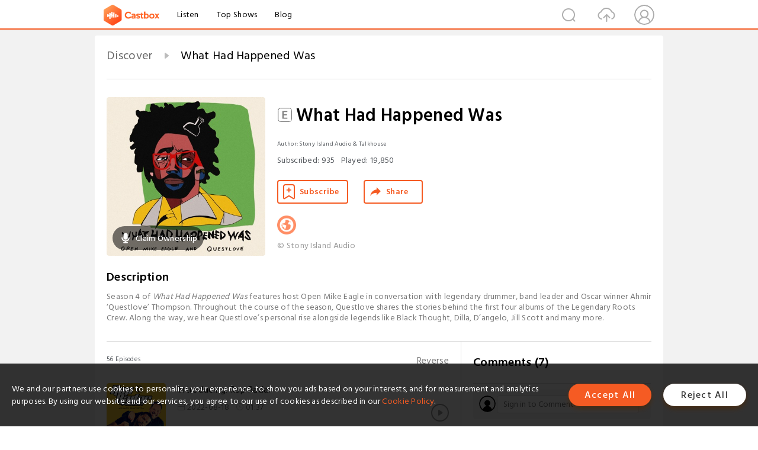

--- FILE ---
content_type: text/html; charset=utf-8
request_url: https://www.castbox.fm/channel/What-Had-Happened-Was-id3053432
body_size: 23703
content:
<!DOCTYPE html>
<html lang="en">
<head>
  <meta charset="utf-8">
  <title>What Had Happened Was | Listen Free on Castbox.</title>
  <link rel="canonical" href="https://castbox.fm/channel/What-Had-Happened-Was-id3053432" >
  <link rel="amphtml" href="https://castbox.fm/channel/What-Had-Happened-Was-id3053432?amp=1" >
  <link rel="dns-prefetch" href="https//s3.castbox.fm">
  <link rel="dns-prefetch" href="https//everest.castbox.fm">
  <link rel="dns-prefetch" href="https//data.castbox.fm">
  <meta http-equiv="X-UA-Compatible" content="IE=edge,chrome=1">
  <meta name="viewport" content="width=device-width, initial-scale=1, user-scalable=no" >
  
  <link rel="icon" href="https://s3.castbox.fm/app/castbox/static/images/logo_120.png" type="image/x-icon">
  <meta name="apple-mobile-web-app-title" content="Castbox">
  <meta name="apple-mobile-web-app-capable" content="yes">
  <meta name="twitter:site" content="@CastBox_FM" >
  <meta name="twitter:creator" content="@CastBox_FM">
  <meta name="twitter:domain" content="castbox.fm">
  <meta name="twitter:card" content="summary" ><meta property="og:image:width" content="600" ><meta property="og:image:height" content="600" >
  <meta property="twitter:title" content="What Had Happened Was | Listen Free on Castbox." >
  <meta property="twitter:image" content="https://is1-ssl.mzstatic.com/image/thumb/Podcasts221/v4/a4/1a/be/a41abe71-c90a-8fa9-1d22-9a8a5951e2eb/mza_5081501756765269469.jpeg/400x400bb.jpg" >
  <meta property="twitter:description" content="<p>Season 4 of <em>What Had Happened Was</em> features host Open Mike Eagle in conversation with legendary drummer, band leader and Oscar winner Ahmir ‘..." >
  <meta property="al:ios:url" content="castbox://channel/What-Had-Happened-Was-id3053432" >
  <meta property="al:ios:app_store_id" content="1100218439" >
  <meta property="al:ios:app_name" content="Castbox" >
  <meta property="al:android:url" content="castbox://channel/What-Had-Happened-Was-id3053432" >
  <meta property="al:android:package" content="fm.castbox.audiobook.radio.podcast" >
  <meta property="al:android:app_name" content="Castbox" >
  <meta property="al:web:url" content="https://castbox.fm/channel/What-Had-Happened-Was-id3053432" >
  <meta property="fb:app_id" content="1840752496197771" >
  <meta property="og:type" content="article" >
  <meta property="og:site_name" content="Castbox" />
  <meta property="og:url" content="https://castbox.fm/channel/What-Had-Happened-Was-id3053432" >
  <meta property="og:image" content="https://is1-ssl.mzstatic.com/image/thumb/Podcasts221/v4/a4/1a/be/a41abe71-c90a-8fa9-1d22-9a8a5951e2eb/mza_5081501756765269469.jpeg/400x400bb.jpg" >
  <meta property="og:title" content="What Had Happened Was | Listen Free on Castbox." >
  <meta property="og:description" content="<p>Season 4 of <em>What Had Happened Was</em> features host Open Mike Eagle in conversation with legendary drummer, band leader and Oscar winner Ahmir ‘..." >
  <meta property="twitter:app:id:iphone" content="1243410543">
  <meta property="twitter:app:id:googleplay" content="fm.castbox.audiobook.radio.podcast">
  <meta name="description" content="<p>Season 4 of <em>What Had Happened Was</em> features host Open Mike Eagle in conversation with legendary drummer, band leader and Oscar winner Ahmir ‘..." >
  <meta name="keywords" content="What Had Happened Was podcast, Music, Music Interviews" >
  <meta name="theme-color" content="rgba(170,164,147,1)" />
  <link rel="search" type="application/opensearchdescription+xml" href="https://castbox.fm/opensearch.xml" title="Castbox">
  <script type="application/ld+json">
{"@context":"http://schema.org","@type":"BreadcrumbList","itemListElement":[{"@type":"ListItem","position":1,"item":{"@id":"https://castbox.fm/home","name":"Channels","image":"https://s3.castbox.fm/app/castbox/static/images/logo.png"}},{"@type":"ListItem","position":2,"item":{"@id":"/channel/What-Had-Happened-Was-id3053432","name":"What Had Happened Was","image":"https://is1-ssl.mzstatic.com/image/thumb/Podcasts221/v4/a4/1a/be/a41abe71-c90a-8fa9-1d22-9a8a5951e2eb/mza_5081501756765269469.jpeg/400x400bb.jpg"}}]}
</script>
  <link href="https://fonts.googleapis.com/css?family=Hind+Siliguri:300,400,500,600" rel="stylesheet"><link rel="stylesheet" type="text/css" href="https://s3.castbox.fm/app/castbox/static/css/slick.min.css" >
  
  <link rel="manifest" id="pwaLink" href="/api/pwa/manifest.json?cid=3053432">
  
  
  <script type='text/javascript'>
    if (document.documentElement.clientWidth <= 720) {
      document.documentElement.style.fontSize = document.documentElement.clientWidth / 7.2 + 'px'
    } else {
      document.documentElement.style.fontSize = '100px'
    }
    window.onloadcallback=function(){}
  </script>
  
  <link data-chunk="global" rel="stylesheet" href="https://s3.castbox.fm/webstatic/css/vendors~global.96c36ed4.chunk.css">
<link data-chunk="global" rel="stylesheet" href="https://s3.castbox.fm/webstatic/css/global.c7478bb9.chunk.css">
<link data-chunk="castbox.main" rel="stylesheet" href="https://s3.castbox.fm/webstatic/css/castbox.main.ed6e5c24.chunk.css">
<link data-chunk="ep" rel="stylesheet" href="https://s3.castbox.fm/webstatic/css/ep.fe499db8.chunk.css">
<link data-chunk="ch" rel="stylesheet" href="https://s3.castbox.fm/webstatic/css/ch.5b8889a4.chunk.css">
</head>
<body>
  <div id="root"><div class="castboxGlobal"><div style="width:0;height:0"><audio style="width:100%;height:100%" preload="auto"></audio></div><div class="castboxMain"><div class="mainBox"><div id="castboxHeader"><div class="castboxHeaderContainer"><div class="nav-item left navLogo"><a href="/"><img class="logoTextCover" src="https://s3.castbox.fm/webstatic/images/navLogo.c3d5a81b.png"/></a><a class="nav-item link" href="/home">Listen</a><a class="nav-item link" href="/categories/0">Top Shows</a><a class="nav-item link" href="/blog">Blog</a></div><div><div class="nav-item right topUserNav"><div class="userNav right"><div class="userNav-icon"><img class="userNav-img" src="https://s3.castbox.fm/webstatic/images/userIcon.06c408dc.png"/></div></div></div><div class="nav-item right upload"><a href="/creator/upload"><img class="img" src="https://s3.castbox.fm/webstatic/images/upload_icon.521c956a.png"/></a></div><div class="nav-item right search"><img class="img" src="https://s3.castbox.fm/webstatic/images/search_icon.3958760d.png"/></div></div></div></div><div style="padding-bottom:10px;min-height:100vh" id="childrenBox" class="childrenBox"><div class="topCon"></div><div class="topLeftCon"></div><div class="topRightCon"></div><div class="clearfix childContent" id="trackList"><div style="text-align:left" class="guru-breadcrumb"><span class="guru-breadcrumb-item"><span style="max-width:80%" class="breadcrumb-text"><a href="/home">Discover</a></span><img class="breadcrumbImage" src="[data-uri]"/></span><span class="guru-breadcrumb-item active"><span style="max-width:80%" class="breadcrumb-text">What Had Happened Was</span></span></div><div class="ch_feed"><div class="ch_feed-top clearfix"><div class="ch_feed-cover" data-ch-id="1eb8354753012bf100a0cbf98852397d55abbff6"><div style="display:inline-block;height:100%;width:100%;overflow:hidden;border-radius:4px;background-color:#A9B8AD" class="coverImgContainer"><img style="display:inline-block;opacity:1;width:100%;height:100%" src="https://is1-ssl.mzstatic.com/image/thumb/Podcasts221/v4/a4/1a/be/a41abe71-c90a-8fa9-1d22-9a8a5951e2eb/mza_5081501756765269469.jpeg/400x400bb.jpg" class="img" alt="What Had Happened Was" title="What Had Happened Was"/></div><div style="position:absolute;bottom:22px;left:10px"><div class="claim-modal"><div class="claim-modal-claim-btn"><i class="claim-modal-claim-btn-icon"><img src="https://s3.castbox.fm/e8/fa/80/a2defc4275855754aec42adc5d.svg"/></i><span>Claim Ownership</span></div></div></div></div><div class="ch_feed_info"><h1 title="What Had Happened Was" class="ch_feed_info_title isExplicit"><div id="box-pro-ellipsis-176984902593079" class="box-ellipsis box-ellipsis-lineClamp"><style>#box-pro-ellipsis-176984902593079{-webkit-line-clamp:2;}</style><span><img title="Explicit" class="explicit" src="[data-uri]"/>What Had Happened Was</span></div></h1><div class="channelInfo"><p class="author">Author<!-- -->: <!-- -->Stony Island Audio &amp; Talkhouse</p><span class="count sub_count">Subscribed<!-- -->:<!-- --> <!-- -->935</span><span class="count play_count">Played<!-- -->:<!-- --> <!-- -->19,850</span></div><div class="funcBtn"><div style="display:inline-block" class=""><div class="subscribeBtn">Subscribe</div></div><span><div class="sharePageBtn">Share</div></span></div><div class="ch_feed-socials"><a rel="nofollow" target="_blank" href="http://mikeeagle.net/stoneyisland"><img class="ch_feed-socials-item" src="https://s3.castbox.fm/webstatic/images/homelink.fb715380.png"/></a></div><div class="ch_feed-copyright">© Stony Island Audio</div><p class="des-title">Description</p><div class="des-con"><div><p>Season 4 of <em>What Had Happened Was</em> features host Open Mike Eagle in conversation with legendary drummer, band leader and Oscar winner Ahmir ‘Questlove’ Thompson. Throughout the course of the season, Questlove shares the stories behind the first four albums of the Legendary Roots Crew. Along the way, we hear Questlove’s personal rise alongside legends like Black Thought, Dilla, D’angelo, Jill Scott and many more.</p></div></div></div></div><div><div style="display:none"></div></div></div><div class="leftContainer"><div class="main"><div class="topRow clearfix"><div class="con"><div class="trackListCon"><div class="clearfix"><div class="trackListCon_title">56<!-- --> Episodes</div><div class="right funcBtn"><span class="funcBtn-item">Reverse</span></div></div><div id="trackListCon_list" class="trackListCon_list"><div><section class="episodeRow isExplicit opacityinAnimate"><div class="ep-item"><div class="ep-item-cover"><a href="/episode/Introducing%3A-Rap-Radar-id3053432-id523137277"><div style="display:inline-block;height:100%;width:100%;overflow:hidden;border-radius:4px;background-color:#A9B8AD" class="coverImgContainer"><img style="display:inline-block;opacity:1;width:100%;height:100%" src="https://s3.castbox.fm/ee/b4/cd/cac0916de2c3a6964e593660886cda82c4_scaled_v1_400.jpg" class="image" alt="Introducing: Rap Radar" title="Introducing: Rap Radar"/></div></a></div><div class="ep-item-con"><a href="/episode/Introducing%3A-Rap-Radar-id3053432-id523137277"><p title="Introducing: Rap Radar" class="ep-item-con-title"><span class="ellipsis" style="display:inline-block">Introducing: Rap Radar</span></p></a><p class="ep-item-con-des"><span class="item icon date">2022-08-18</span><span class="item icon time">01:37</span><span class="item"></span></p><div class="ep-item-con-btns"><p class="btn-item like"></p><span class="btn-item add-2epl"><div class="playlists-modal"><div class="playlists-modal-target"><div class="add-2epl-btn"></div></div></div></span><span class="btn-item add-2epl more-point"><div class="playlists-modal"><div class="playlists-modal-target"><div class="add-2epl-btn epl-more-action"></div></div></div></span></div></div><div class="ep-item-ctrls"><a class="ctrlItem play" href="/episode/Introducing%3A-Rap-Radar-id3053432-id523137277"></a></div></div><div class="audiobox"></div><div class="ep-item-desmodal"><div class="ep-item-desmodal-con">Rap Radar is the home of hip-hop’s most revealing interviews. Each week, famed journalists Elliott Wilson and Brian ‘B.Dot’ Miller invite A-listers from across the hip-hop industry to sit down for the definitive conversation around life experiences, music and culture. Listen to new episodes every Thursday wherever you get your podcasts!
Learn more about your ad choices. Visit megaphone.fm/adchoices</div></div></section><section class="episodeRow isExplicit opacityinAnimate"><div class="ep-item"><div class="ep-item-cover"><a href="/episode/Introducing%3A-Drink-Champs-id3053432-id571827759"><div style="display:inline-block;height:100%;width:100%;overflow:hidden;border-radius:4px;background-color:#A9B8AD" class="coverImgContainer"><img style="display:inline-block;opacity:1;width:100%;height:100%" src="https://s3.castbox.fm/7b/35/bc/cc7b6bc45d6bdf241a36a948d4ff34e407_scaled_v1_400.jpg" class="image" alt="Introducing: Drink Champs" title="Introducing: Drink Champs"/></div></a></div><div class="ep-item-con"><a href="/episode/Introducing%3A-Drink-Champs-id3053432-id571827759"><p title="Introducing: Drink Champs" class="ep-item-con-title"><span class="ellipsis" style="display:inline-block">Introducing: Drink Champs</span><img title="Explicit" class="explicit" src="[data-uri]"/></p></a><p class="ep-item-con-des"><span class="item icon date">2023-02-22</span><span class="item icon time">09:19</span><span class="item"></span></p><div class="ep-item-con-btns"><p class="btn-item like"></p><span class="btn-item add-2epl"><div class="playlists-modal"><div class="playlists-modal-target"><div class="add-2epl-btn"></div></div></div></span><span class="btn-item add-2epl more-point"><div class="playlists-modal"><div class="playlists-modal-target"><div class="add-2epl-btn epl-more-action"></div></div></div></span></div></div><div class="ep-item-ctrls"><a class="ctrlItem play" href="/episode/Introducing%3A-Drink-Champs-id3053432-id571827759"></a></div></div><div class="audiobox"></div><div class="ep-item-desmodal"><div class="ep-item-desmodal-con">Legendary Queens rapper-turned show host N.O.R.E. teams up with Miami hip-hop pioneer DJ EFN for a night of boozy conversation and boisterous storytelling. The hosts and guests engage together in fun, light-hearted conversation - looking back at their paths to success, highlighting their lives, friendships, and iconic moments within their career. In this unfiltered series, drinks are flowing and jokes are rolling - take a seat at the table with N.O.R.E &amp; EFN. You Gotta Relax!
Learn more about your ad choices. Visit megaphone.fm/adchoices</div></div></section><section class="episodeRow isExplicit opacityinAnimate"><div class="ep-item"><div class="ep-item-cover"><a href="/episode/What-Had-Happened-Once%3A-Dr.-Todd-Boyd-on-&#x27;Rapper&#x27;s-Deluxe&#x27;-id3053432-id729998759"><div style="display:inline-block;height:100%;width:100%;overflow:hidden;border-radius:4px;background-color:#A9B8AD" class="coverImgContainer"><img style="display:inline-block;opacity:1;width:100%;height:100%" src="https://is1-ssl.mzstatic.com/image/thumb/Podcasts221/v4/a4/1a/be/a41abe71-c90a-8fa9-1d22-9a8a5951e2eb/mza_5081501756765269469.jpeg/400x400bb.jpg" class="image" alt="What Had Happened Once: Dr. Todd Boyd on &#x27;Rapper&#x27;s Deluxe&#x27;" title="What Had Happened Once: Dr. Todd Boyd on &#x27;Rapper&#x27;s Deluxe&#x27;"/></div></a></div><div class="ep-item-con"><a href="/episode/What-Had-Happened-Once%3A-Dr.-Todd-Boyd-on-&#x27;Rapper&#x27;s-Deluxe&#x27;-id3053432-id729998759"><p title="What Had Happened Once: Dr. Todd Boyd on &#x27;Rapper&#x27;s Deluxe&#x27;" class="ep-item-con-title"><span class="ellipsis" style="display:inline-block">What Had Happened Once: Dr. Todd Boyd on &#x27;Rapper&#x27;s Deluxe&#x27;</span></p></a><p class="ep-item-con-des"><span class="item icon date">2024-08-22</span><span class="item icon time">01:01:32</span><span class="item"></span></p><div class="ep-item-con-btns"><p class="btn-item like"></p><span class="btn-item add-2epl"><div class="playlists-modal"><div class="playlists-modal-target"><div class="add-2epl-btn"></div></div></div></span><span class="btn-item add-2epl more-point"><div class="playlists-modal"><div class="playlists-modal-target"><div class="add-2epl-btn epl-more-action"></div></div></div></span></div></div><div class="ep-item-ctrls"><a class="ctrlItem play" href="/episode/What-Had-Happened-Once%3A-Dr.-Todd-Boyd-on-&#x27;Rapper&#x27;s-Deluxe&#x27;-id3053432-id729998759"></a></div></div><div class="audiobox"></div><div class="ep-item-desmodal"><div class="ep-item-desmodal-con">Between WHHW seasons we&#x27;re introducing What Had Happened Once, one-off interviews showcasing the history and legacy of rap music. This is a live conversation with Dr. Todd Boyd aka The Notorious PHD from the Chicago Humanities Festival 2024 on his new book Rapper&#x27;s Deluxe, a full flavored re-contextualization of hip hop history.
Learn more about your ad choices. Visit megaphone.fm/adchoices</div></div></section><section class="episodeRow isExplicit opacityinAnimate"><div class="ep-item"><div class="ep-item-cover"><a href="/episode/What-Had-Happened-Once%3A-IDK-on-his-new-project-Even-The-Devil-Smiles-id3053432-id897888298"><div style="display:inline-block;height:100%;width:100%;overflow:hidden;border-radius:4px;background-color:#A9B8AD" class="coverImgContainer"><img style="display:inline-block;opacity:1;width:100%;height:100%" src="https://is1-ssl.mzstatic.com/image/thumb/Podcasts221/v4/a4/1a/be/a41abe71-c90a-8fa9-1d22-9a8a5951e2eb/mza_5081501756765269469.jpeg/400x400bb.jpg" class="image" alt="What Had Happened Once: IDK on his new project Even The Devil Smiles" title="What Had Happened Once: IDK on his new project Even The Devil Smiles"/></div></a></div><div class="ep-item-con"><a href="/episode/What-Had-Happened-Once%3A-IDK-on-his-new-project-Even-The-Devil-Smiles-id3053432-id897888298"><p title="What Had Happened Once: IDK on his new project Even The Devil Smiles" class="ep-item-con-title"><span class="ellipsis" style="display:inline-block">What Had Happened Once: IDK on his new project Even The Devil Smiles</span></p></a><p class="ep-item-con-des"><span class="item icon date">2026-01-29</span><span class="item icon time">51:12</span><span class="item"></span></p><div class="ep-item-con-btns"><p class="btn-item like"></p><span class="btn-item add-2epl"><div class="playlists-modal"><div class="playlists-modal-target"><div class="add-2epl-btn"></div></div></div></span><span class="btn-item add-2epl more-point"><div class="playlists-modal"><div class="playlists-modal-target"><div class="add-2epl-btn epl-more-action"></div></div></div></span></div></div><div class="ep-item-ctrls"><a class="ctrlItem play" href="/episode/What-Had-Happened-Once%3A-IDK-on-his-new-project-Even-The-Devil-Smiles-id3053432-id897888298"></a></div></div><div class="audiobox"></div><div class="ep-item-desmodal"><div class="ep-item-desmodal-con">In this conversation, IDK and OME discuss his latest project, &#x27;Even The Devil Smiles,&#x27; exploring the distinction between mixtapes and albums, the impact of his prison experience on his music, and the evolution of rap during his incarceration. He reflects on his influences, the challenges of navigating the music industry independently, and the importance of authenticity and significant collaborations with legendary artists (MF DOOM, Black Thought and more) and the journey of self-discovery and accountability in his life and career.
Learn more about your ad choices. Visit megaphone.fm/adchoices</div></div></section><section class="episodeRow isExplicit opacityinAnimate"><div class="ep-item"><div class="ep-item-cover"><a href="/episode/GravediggazRZA-id3053432-id280891797"><div style="display:inline-block;height:100%;width:100%;overflow:hidden;border-radius:4px;background-color:#A9B8AD" class="coverImgContainer"><img style="display:inline-block;opacity:1;width:100%;height:100%" src="https://is1-ssl.mzstatic.com/image/thumb/Podcasts221/v4/a4/1a/be/a41abe71-c90a-8fa9-1d22-9a8a5951e2eb/mza_5081501756765269469.jpeg/400x400bb.jpg" class="image" alt="Gravediggaz/RZA" title="Gravediggaz/RZA"/></div></a></div><div class="ep-item-con"><a href="/episode/GravediggazRZA-id3053432-id280891797"><p title="Gravediggaz/RZA" class="ep-item-con-title"><span class="ellipsis" style="display:inline-block">Gravediggaz/RZA</span><img title="Explicit" class="explicit" src="[data-uri]"/></p></a><p class="ep-item-con-des"><span class="item icon date">2020-06-19</span><span class="item icon time">01:06:32</span><span class="item"><img class="heart" src="[data-uri]"/>4</span></p><div class="ep-item-con-btns"><p class="btn-item like"></p><span class="btn-item add-2epl"><div class="playlists-modal"><div class="playlists-modal-target"><div class="add-2epl-btn"></div></div></div></span><span class="btn-item add-2epl more-point"><div class="playlists-modal"><div class="playlists-modal-target"><div class="add-2epl-btn epl-more-action"></div></div></div></span></div></div><div class="ep-item-ctrls"><a class="ctrlItem play" href="/episode/GravediggazRZA-id3053432-id280891797"></a></div></div><div class="audiobox"></div><div class="ep-item-desmodal"><div class="ep-item-desmodal-con">Prince Paul opens up about his time with RZA and the Gravediggaz.
Learn more about your ad choices. Visit megaphone.fm/adchoices</div></div></section><section class="episodeRow isExplicit opacityinAnimate"><div class="ep-item"><div class="ep-item-cover"><a href="/episode/3ft-High-and-Rising%3A-The-Origins-of-De-La-Soul-id3053432-id285040214"><div style="display:inline-block;height:100%;width:100%;overflow:hidden;border-radius:4px;background-color:#A9B8AD" class="coverImgContainer"><img style="display:inline-block;opacity:1;width:100%;height:100%" src="https://is1-ssl.mzstatic.com/image/thumb/Podcasts221/v4/a4/1a/be/a41abe71-c90a-8fa9-1d22-9a8a5951e2eb/mza_5081501756765269469.jpeg/400x400bb.jpg" class="image" alt="3ft High and Rising: The Origins of De La Soul" title="3ft High and Rising: The Origins of De La Soul"/></div></a></div><div class="ep-item-con"><a href="/episode/3ft-High-and-Rising%3A-The-Origins-of-De-La-Soul-id3053432-id285040214"><p title="3ft High and Rising: The Origins of De La Soul" class="ep-item-con-title"><span class="ellipsis" style="display:inline-block">3ft High and Rising: The Origins of De La Soul</span><img title="Explicit" class="explicit" src="[data-uri]"/></p></a><p class="ep-item-con-des"><span class="item icon date">2020-07-08</span><span class="item icon time">01:12:10</span><span class="item"></span></p><div class="ep-item-con-btns"><p class="btn-item like"></p><span class="btn-item add-2epl"><div class="playlists-modal"><div class="playlists-modal-target"><div class="add-2epl-btn"></div></div></div></span><span class="btn-item add-2epl more-point"><div class="playlists-modal"><div class="playlists-modal-target"><div class="add-2epl-btn epl-more-action"></div></div></div></span></div></div><div class="ep-item-ctrls"><a class="ctrlItem play" href="/episode/3ft-High-and-Rising%3A-The-Origins-of-De-La-Soul-id3053432-id285040214"></a></div></div><div class="audiobox"></div><div class="ep-item-desmodal"><div class="ep-item-desmodal-con">Prince Paul tells the story of producing De La Soul&#x27;s first album. Along the way we hear how the group was formed, the creative direction behind the album, and how they fit into the burgeoning hip-hop community around them. From the invention of the &#x27;skit&#x27; to the first major sampling lawsuit, it&#x27;s the story of an album that changed the business of rap music forever.
Learn more about your ad choices. Visit megaphone.fm/adchoices</div></div></section><section class="episodeRow isExplicit opacityinAnimate"><div class="ep-item"><div class="ep-item-cover"><a href="/episode/A-Prince-Among-Thieves-id3053432-id288118115"><div style="display:inline-block;height:100%;width:100%;overflow:hidden;border-radius:4px;background-color:#A9B8AD" class="coverImgContainer"><img style="display:inline-block;opacity:1;width:100%;height:100%" src="https://is1-ssl.mzstatic.com/image/thumb/Podcasts221/v4/a4/1a/be/a41abe71-c90a-8fa9-1d22-9a8a5951e2eb/mza_5081501756765269469.jpeg/400x400bb.jpg" class="image" alt="A Prince Among Thieves" title="A Prince Among Thieves"/></div></a></div><div class="ep-item-con"><a href="/episode/A-Prince-Among-Thieves-id3053432-id288118115"><p title="A Prince Among Thieves" class="ep-item-con-title"><span class="ellipsis" style="display:inline-block">A Prince Among Thieves</span><img title="Explicit" class="explicit" src="[data-uri]"/></p></a><p class="ep-item-con-des"><span class="item icon date">2020-07-15</span><span class="item icon time">01:02:20</span><span class="item"><img class="heart" src="[data-uri]"/>1</span></p><div class="ep-item-con-btns"><p class="btn-item like"></p><span class="btn-item add-2epl"><div class="playlists-modal"><div class="playlists-modal-target"><div class="add-2epl-btn"></div></div></div></span><span class="btn-item add-2epl more-point"><div class="playlists-modal"><div class="playlists-modal-target"><div class="add-2epl-btn epl-more-action"></div></div></div></span></div></div><div class="ep-item-ctrls"><a class="ctrlItem play" href="/episode/A-Prince-Among-Thieves-id3053432-id288118115"></a></div></div><div class="audiobox"></div><div class="ep-item-desmodal"><div class="ep-item-desmodal-con">In 1999 in the height of rap’s jiggy era Prince Paul made one of the most imaginative projects in music history. A Prince Among Thieves is a fully formed musical novel born from Paul’s creative vision and fueled by pain in his personal life. In this episode he walks us through the struggles of producing the album, the triumphs of completing it and how close he came to actually developing it into a full-length movie. Its the story of a naive and talented rapper named Tariq (played by Breezely Brewin) and it unfolds through rap songs featuring legends like Biz Markie, Big Daddy Kane, De La Soul and many more 
Learn more about your ad choices. Visit megaphone.fm/adchoices</div></div></section><section class="episodeRow isExplicit opacityinAnimate"><div class="ep-item"><div class="ep-item-cover"><a href="/episode/Chris-Rock-and-the-Grammys-id3053432-id290263502"><div style="display:inline-block;height:100%;width:100%;overflow:hidden;border-radius:4px;background-color:#A9B8AD" class="coverImgContainer"><img style="display:inline-block;opacity:1;width:100%;height:100%" src="https://is1-ssl.mzstatic.com/image/thumb/Podcasts221/v4/a4/1a/be/a41abe71-c90a-8fa9-1d22-9a8a5951e2eb/mza_5081501756765269469.jpeg/400x400bb.jpg" class="image" alt="Chris Rock and the Grammys" title="Chris Rock and the Grammys"/></div></a></div><div class="ep-item-con"><a href="/episode/Chris-Rock-and-the-Grammys-id3053432-id290263502"><p title="Chris Rock and the Grammys" class="ep-item-con-title"><span class="ellipsis" style="display:inline-block">Chris Rock and the Grammys</span><img title="Explicit" class="explicit" src="[data-uri]"/></p></a><p class="ep-item-con-des"><span class="item icon date">2020-07-22</span><span class="item icon time">01:14:24</span><span class="item"><img class="heart" src="[data-uri]"/>2</span></p><div class="ep-item-con-btns"><p class="btn-item like"></p><span class="btn-item add-2epl"><div class="playlists-modal"><div class="playlists-modal-target"><div class="add-2epl-btn"></div></div></div></span><span class="btn-item add-2epl more-point"><div class="playlists-modal"><div class="playlists-modal-target"><div class="add-2epl-btn epl-more-action"></div></div></div></span></div></div><div class="ep-item-ctrls"><a class="ctrlItem play" href="/episode/Chris-Rock-and-the-Grammys-id3053432-id290263502"></a></div></div><div class="audiobox"></div><div class="ep-item-desmodal"><div class="ep-item-desmodal-con">As Chris Rock was skyrocketing to fame as a stand-up comic he worked with Prince Paul to release three comedy albums that were so innovative and impactful that each one of them won a Grammy award. Here Prince Paul tells the story of thinking he was being pranked when Chris reached out to him and walks us through the development of each of the albums, including the hit single ‘No Sex in the Champagne Room’. 
Learn more about your ad choices. Visit megaphone.fm/adchoices</div></div></section><section class="episodeRow isExplicit opacityinAnimate"><div class="ep-item"><div class="ep-item-cover"><a href="/episode/3rd-Bass%2C-MF-DOOM-and-MC-Paul-Barman-id3053432-id292413140"><div style="display:inline-block;height:100%;width:100%;overflow:hidden;border-radius:4px;background-color:#A9B8AD" class="coverImgContainer"><img style="display:inline-block;opacity:1;width:100%;height:100%" src="https://is1-ssl.mzstatic.com/image/thumb/Podcasts221/v4/a4/1a/be/a41abe71-c90a-8fa9-1d22-9a8a5951e2eb/mza_5081501756765269469.jpeg/400x400bb.jpg" class="image" alt="3rd Bass, MF DOOM and MC Paul Barman" title="3rd Bass, MF DOOM and MC Paul Barman"/></div></a></div><div class="ep-item-con"><a href="/episode/3rd-Bass%2C-MF-DOOM-and-MC-Paul-Barman-id3053432-id292413140"><p title="3rd Bass, MF DOOM and MC Paul Barman" class="ep-item-con-title"><span class="ellipsis" style="display:inline-block">3rd Bass, MF DOOM and MC Paul Barman</span><img title="Explicit" class="explicit" src="[data-uri]"/></p></a><p class="ep-item-con-des"><span class="item icon date">2020-07-29</span><span class="item icon time">01:04:03</span><span class="item"><img class="heart" src="[data-uri]"/>2</span></p><div class="ep-item-con-btns"><p class="btn-item like"></p><span class="btn-item add-2epl"><div class="playlists-modal"><div class="playlists-modal-target"><div class="add-2epl-btn"></div></div></div></span><span class="btn-item add-2epl more-point"><div class="playlists-modal"><div class="playlists-modal-target"><div class="add-2epl-btn epl-more-action"></div></div></div></span></div></div><div class="ep-item-ctrls"><a class="ctrlItem play" href="/episode/3rd-Bass%2C-MF-DOOM-and-MC-Paul-Barman-id3053432-id292413140"></a></div></div><div class="audiobox"></div><div class="ep-item-desmodal"><div class="ep-item-desmodal-con">In this loosies episode Prince Paul tells the story of working with these three legendary hip-hop acts and gives us a look inside each of their creative processes. Along the way we discuss 3rd Bass’s beef with MC Hammer, a potential full length collab with DOOM and the story of what the beats from Paul Barman’s ‘It’s Very Stimulating’ were originally intended for.
Learn more about your ad choices. Visit megaphone.fm/adchoices</div></div></section><section class="episodeRow isExplicit opacityinAnimate"><div class="ep-item"><div class="ep-item-cover"><a href="/episode/De-La-Soul-is-Dead-id3053432-id294613131"><div style="display:inline-block;height:100%;width:100%;overflow:hidden;border-radius:4px;background-color:#A9B8AD" class="coverImgContainer"><img style="display:inline-block;opacity:1;width:100%;height:100%" src="https://is1-ssl.mzstatic.com/image/thumb/Podcasts221/v4/a4/1a/be/a41abe71-c90a-8fa9-1d22-9a8a5951e2eb/mza_5081501756765269469.jpeg/400x400bb.jpg" class="image" alt="De La Soul is Dead" title="De La Soul is Dead"/></div></a></div><div class="ep-item-con"><a href="/episode/De-La-Soul-is-Dead-id3053432-id294613131"><p title="De La Soul is Dead" class="ep-item-con-title"><span class="ellipsis" style="display:inline-block">De La Soul is Dead</span></p></a><p class="ep-item-con-des"><span class="item icon date">2020-08-05</span><span class="item icon time">01:11:30</span><span class="item"><img class="heart" src="[data-uri]"/>1</span></p><div class="ep-item-con-btns"><p class="btn-item like"></p><span class="btn-item add-2epl"><div class="playlists-modal"><div class="playlists-modal-target"><div class="add-2epl-btn"></div></div></div></span><span class="btn-item add-2epl more-point"><div class="playlists-modal"><div class="playlists-modal-target"><div class="add-2epl-btn epl-more-action"></div></div></div></span></div></div><div class="ep-item-ctrls"><a class="ctrlItem play" href="/episode/De-La-Soul-is-Dead-id3053432-id294613131"></a></div></div><div class="audiobox"></div><div class="ep-item-desmodal"><div class="ep-item-desmodal-con">In 1991 after the smash success of their debut album 3ft High and Rising, De La Soul and Prince Paul become household names and with that comes strangers harassing them with unwanted demo tapes, weird encounters at Burger King, and rumors being spread about the group. All of these problems are front and center on their second album, the brilliant De La Soul is Dead. 
Learn more about your ad choices. Visit megaphone.fm/adchoices</div></div></section><section class="episodeRow isExplicit opacityinAnimate"><div class="ep-item"><div class="ep-item-cover"><a href="/episode/Stetsasonic-and-life-as-a-10-year-old-DJ-id3053432-id296756101"><div style="display:inline-block;height:100%;width:100%;overflow:hidden;border-radius:4px;background-color:#A9B8AD" class="coverImgContainer"><img style="display:inline-block;opacity:1;width:100%;height:100%" src="https://is1-ssl.mzstatic.com/image/thumb/Podcasts221/v4/a4/1a/be/a41abe71-c90a-8fa9-1d22-9a8a5951e2eb/mza_5081501756765269469.jpeg/400x400bb.jpg" class="image" alt="Stetsasonic and life as a 10-year old DJ" title="Stetsasonic and life as a 10-year old DJ"/></div></a></div><div class="ep-item-con"><a href="/episode/Stetsasonic-and-life-as-a-10-year-old-DJ-id3053432-id296756101"><p title="Stetsasonic and life as a 10-year old DJ" class="ep-item-con-title"><span class="ellipsis" style="display:inline-block">Stetsasonic and life as a 10-year old DJ</span><img title="Explicit" class="explicit" src="[data-uri]"/></p></a><p class="ep-item-con-des"><span class="item icon date">2020-08-12</span><span class="item icon time">01:03:10</span><span class="item"><img class="heart" src="[data-uri]"/>2</span></p><div class="ep-item-con-btns"><p class="btn-item like"></p><span class="btn-item add-2epl"><div class="playlists-modal"><div class="playlists-modal-target"><div class="add-2epl-btn"></div></div></div></span><span class="btn-item add-2epl more-point"><div class="playlists-modal"><div class="playlists-modal-target"><div class="add-2epl-btn epl-more-action"></div></div></div></span></div></div><div class="ep-item-ctrls"><a class="ctrlItem play" href="/episode/Stetsasonic-and-life-as-a-10-year-old-DJ-id3053432-id296756101"></a></div></div><div class="audiobox"></div><div class="ep-item-desmodal"><div class="ep-item-desmodal-con">Paul began his journey in rap in 1977 as a DJ right when hip-hop was starting in New York. Shortly after that it turns into a career when he meets the rappers that would become the legendary group Stetsasonic. In this episode he tells the story of going from ‘sucker duck’ kid DJ to touring the world with Stetsasonic and the lessons that led him to strike out on his own with De La Soul.
Learn more about your ad choices. Visit megaphone.fm/adchoices</div></div></section><section class="episodeRow isExplicit opacityinAnimate"><div class="ep-item"><div class="ep-item-cover"><a href="/episode/Handsome-Boy-Modeling-School-id3053432-id298699543"><div style="display:inline-block;height:100%;width:100%;overflow:hidden;border-radius:4px;background-color:#A9B8AD" class="coverImgContainer"><img style="display:inline-block;opacity:1;width:100%;height:100%" src="https://is1-ssl.mzstatic.com/image/thumb/Podcasts221/v4/a4/1a/be/a41abe71-c90a-8fa9-1d22-9a8a5951e2eb/mza_5081501756765269469.jpeg/400x400bb.jpg" class="image" alt="Handsome Boy Modeling School" title="Handsome Boy Modeling School"/></div></a></div><div class="ep-item-con"><a href="/episode/Handsome-Boy-Modeling-School-id3053432-id298699543"><p title="Handsome Boy Modeling School" class="ep-item-con-title"><span class="ellipsis" style="display:inline-block">Handsome Boy Modeling School</span><img title="Explicit" class="explicit" src="[data-uri]"/></p></a><p class="ep-item-con-des"><span class="item icon date">2020-08-19</span><span class="item icon time">59:19</span><span class="item"><img class="heart" src="[data-uri]"/>2</span></p><div class="ep-item-con-btns"><p class="btn-item like"></p><span class="btn-item add-2epl"><div class="playlists-modal"><div class="playlists-modal-target"><div class="add-2epl-btn"></div></div></div></span><span class="btn-item add-2epl more-point"><div class="playlists-modal"><div class="playlists-modal-target"><div class="add-2epl-btn epl-more-action"></div></div></div></span></div></div><div class="ep-item-ctrls"><a class="ctrlItem play" href="/episode/Handsome-Boy-Modeling-School-id3053432-id298699543"></a></div></div><div class="audiobox"></div><div class="ep-item-desmodal"><div class="ep-item-desmodal-con">In 1998 Prince Paul linked up with Dan The Automator (Dr. Octagon, Detlron 3030) and formed Handsome Boy Modeling School based on an episode of Chris Eliot’s 90s sitcom ‘Get A Life’. They made two albums featuring everyone from DJ Shadow to Father Guido Sarducci. Paul walks us through these collaborations including amazing stories about linking up with Pharell Williams to record him in a very unlikely location and why El-P was confused by the final version of the song he recorded on.
Learn more about your ad choices. Visit megaphone.fm/adchoices</div></div></section><section class="episodeRow isExplicit opacityinAnimate"><div class="ep-item"><div class="ep-item-cover"><a href="/episode/The-Politics-of-the-Business-id3053432-id300725166"><div style="display:inline-block;height:100%;width:100%;overflow:hidden;border-radius:4px;background-color:#A9B8AD" class="coverImgContainer"><img style="display:inline-block;opacity:1;width:100%;height:100%" src="https://is1-ssl.mzstatic.com/image/thumb/Podcasts221/v4/a4/1a/be/a41abe71-c90a-8fa9-1d22-9a8a5951e2eb/mza_5081501756765269469.jpeg/400x400bb.jpg" class="image" alt="The Politics of the Business" title="The Politics of the Business"/></div></a></div><div class="ep-item-con"><a href="/episode/The-Politics-of-the-Business-id3053432-id300725166"><p title="The Politics of the Business" class="ep-item-con-title"><span class="ellipsis" style="display:inline-block">The Politics of the Business</span><img title="Explicit" class="explicit" src="[data-uri]"/></p></a><p class="ep-item-con-des"><span class="item icon date">2020-08-26</span><span class="item icon time">46:01</span><span class="item"></span></p><div class="ep-item-con-btns"><p class="btn-item like"></p><span class="btn-item add-2epl"><div class="playlists-modal"><div class="playlists-modal-target"><div class="add-2epl-btn"></div></div></div></span><span class="btn-item add-2epl more-point"><div class="playlists-modal"><div class="playlists-modal-target"><div class="add-2epl-btn epl-more-action"></div></div></div></span></div></div><div class="ep-item-ctrls"><a class="ctrlItem play" href="/episode/The-Politics-of-the-Business-id3053432-id300725166"></a></div></div><div class="audiobox"></div><div class="ep-item-desmodal"><div class="ep-item-desmodal-con">In 2003 after the mishandling of ‘A Prince Among Thieves’, Paul found himself in a dark space and made an album reflective of his negative feelings about the music industry. Devoid of his signature skits and melodic samples, Politics of the Business is Prince Paul at his most cynical. He tells the story of putting the album together, its critical/fan reception and how he feels about it now. (album features Dave Chappelle, Ice-T, Chuck D, Jean Grae, MF DOOM and more)
Learn more about your ad choices. Visit megaphone.fm/adchoices</div></div></section><section class="episodeRow isExplicit opacityinAnimate"><div class="ep-item"><div class="ep-item-cover"><a href="/episode/Native-Tongues-Collective-id3053432-id303209729"><div style="display:inline-block;height:100%;width:100%;overflow:hidden;border-radius:4px;background-color:#A9B8AD" class="coverImgContainer"><img style="display:inline-block;opacity:1;width:100%;height:100%" src="https://is1-ssl.mzstatic.com/image/thumb/Podcasts221/v4/a4/1a/be/a41abe71-c90a-8fa9-1d22-9a8a5951e2eb/mza_5081501756765269469.jpeg/400x400bb.jpg" class="image" alt="Native Tongues Collective" title="Native Tongues Collective"/></div></a></div><div class="ep-item-con"><a href="/episode/Native-Tongues-Collective-id3053432-id303209729"><p title="Native Tongues Collective" class="ep-item-con-title"><span class="ellipsis" style="display:inline-block">Native Tongues Collective</span><img title="Explicit" class="explicit" src="[data-uri]"/></p></a><p class="ep-item-con-des"><span class="item icon date">2020-09-02</span><span class="item icon time">46:04</span><span class="item"></span></p><div class="ep-item-con-btns"><p class="btn-item like"></p><span class="btn-item add-2epl"><div class="playlists-modal"><div class="playlists-modal-target"><div class="add-2epl-btn"></div></div></div></span><span class="btn-item add-2epl more-point"><div class="playlists-modal"><div class="playlists-modal-target"><div class="add-2epl-btn epl-more-action"></div></div></div></span></div></div><div class="ep-item-ctrls"><a class="ctrlItem play" href="/episode/Native-Tongues-Collective-id3053432-id303209729"></a></div></div><div class="audiobox"></div><div class="ep-item-desmodal"><div class="ep-item-desmodal-con">The music video for 1990’s ‘Buddy’ by De La Soul introduced the world to the Native Tongues collective. The crew consisted of Jungle Brothers, De La Soul, A Tribe Called Quest, Black Sheep, Queen Latifah, Monie Love and more. This collective was groundbreaking in that it made space for a freer and more individualistic image of rap stars at a critical time in rap history. It would go on to influence the rise of Common, Kanye West, J. Cole and more. Hear the story of the collective’s rise and slow dissolution from one of its key early members Prince Paul.
Learn more about your ad choices. Visit megaphone.fm/adchoices</div></div></section><section class="episodeRow isExplicit opacityinAnimate"><div class="ep-item"><div class="ep-item-cover"><a href="/episode/Buhloone-Mindstate-id3053432-id305195456"><div style="display:inline-block;height:100%;width:100%;overflow:hidden;border-radius:4px;background-color:#A9B8AD" class="coverImgContainer"><img style="display:inline-block;opacity:1;width:100%;height:100%" src="https://is1-ssl.mzstatic.com/image/thumb/Podcasts221/v4/a4/1a/be/a41abe71-c90a-8fa9-1d22-9a8a5951e2eb/mza_5081501756765269469.jpeg/400x400bb.jpg" class="image" alt="Buhloone Mindstate" title="Buhloone Mindstate"/></div></a></div><div class="ep-item-con"><a href="/episode/Buhloone-Mindstate-id3053432-id305195456"><p title="Buhloone Mindstate" class="ep-item-con-title"><span class="ellipsis" style="display:inline-block">Buhloone Mindstate</span><img title="Explicit" class="explicit" src="[data-uri]"/></p></a><p class="ep-item-con-des"><span class="item icon date">2020-09-09</span><span class="item icon time">01:05:15</span><span class="item"><img class="heart" src="[data-uri]"/>3</span></p><div class="ep-item-con-btns"><p class="btn-item like"></p><span class="btn-item add-2epl"><div class="playlists-modal"><div class="playlists-modal-target"><div class="add-2epl-btn"></div></div></div></span><span class="btn-item add-2epl more-point"><div class="playlists-modal"><div class="playlists-modal-target"><div class="add-2epl-btn epl-more-action"></div></div></div></span></div></div><div class="ep-item-ctrls"><a class="ctrlItem play" href="/episode/Buhloone-Mindstate-id3053432-id305195456"></a></div></div><div class="audiobox"></div><div class="ep-item-desmodal"><div class="ep-item-desmodal-con">In 1993 De La Soul released Buhloone Mindstate which was their final album produced by Prince Paul. Filled with raw expression and lush jazz arrangements played live by James Brown&#x27;s original backing band, the album sounds like none before or after it. The careers of Paul and De La Soul both took sharp turns after as they parted ways and attempted to carve out their own identities. 
Learn more about your ad choices. Visit megaphone.fm/adchoices</div></div></section><section class="episodeRow isExplicit opacityinAnimate"><div class="ep-item"><div class="ep-item-cover"><a href="/episode/What-Didnt-Happen-id3053432-id307508970"><div style="display:inline-block;height:100%;width:100%;overflow:hidden;border-radius:4px;background-color:#A9B8AD" class="coverImgContainer"><img style="display:inline-block;opacity:1;width:100%;height:100%" src="https://is1-ssl.mzstatic.com/image/thumb/Podcasts221/v4/a4/1a/be/a41abe71-c90a-8fa9-1d22-9a8a5951e2eb/mza_5081501756765269469.jpeg/400x400bb.jpg" class="image" alt="What Didnt Happen" title="What Didnt Happen"/></div></a></div><div class="ep-item-con"><a href="/episode/What-Didnt-Happen-id3053432-id307508970"><p title="What Didnt Happen" class="ep-item-con-title"><span class="ellipsis" style="display:inline-block">What Didnt Happen</span><img title="Explicit" class="explicit" src="[data-uri]"/></p></a><p class="ep-item-con-des"><span class="item icon date">2020-09-16</span><span class="item icon time">52:36</span><span class="item"><img class="heart" src="[data-uri]"/>4</span></p><div class="ep-item-con-btns"><p class="btn-item like"></p><span class="btn-item add-2epl"><div class="playlists-modal"><div class="playlists-modal-target"><div class="add-2epl-btn"></div></div></div></span><span class="btn-item add-2epl more-point"><div class="playlists-modal"><div class="playlists-modal-target"><div class="add-2epl-btn epl-more-action"></div></div></div></span></div></div><div class="ep-item-ctrls"><a class="ctrlItem play" href="/episode/What-Didnt-Happen-id3053432-id307508970"></a></div></div><div class="audiobox"></div><div class="ep-item-desmodal"><div class="ep-item-desmodal-con">On the season finale of What Had Happened Was we talk with Prince Paul about what didnt happen in his long and storied career. From near miss collaborations with legendary artists to TV projects that ended before ever launching, these are the stories of what almost happened plus a look into the future.
Learn more about your ad choices. Visit megaphone.fm/adchoices</div></div></section><section class="episodeRow isExplicit opacityinAnimate"><div class="ep-item"><div class="ep-item-cover"><a href="/episode/Company-Flow-part-1%3A-El’s-origin-story-id3053432-id369143290"><div style="display:inline-block;height:100%;width:100%;overflow:hidden;border-radius:4px;background-color:#A9B8AD" class="coverImgContainer"><img style="display:inline-block;opacity:1;width:100%;height:100%" src="https://s3.castbox.fm/aa/18/17/7e409f8286c5db87face6db04cb7729712_scaled_v1_400.jpg" class="image" alt="Company Flow part 1: El’s origin story" title="Company Flow part 1: El’s origin story"/></div></a></div><div class="ep-item-con"><a href="/episode/Company-Flow-part-1%3A-El’s-origin-story-id3053432-id369143290"><p title="Company Flow part 1: El’s origin story" class="ep-item-con-title"><span class="ellipsis" style="display:inline-block">Company Flow part 1: El’s origin story</span></p></a><p class="ep-item-con-des"><span class="item icon date">2021-03-31</span><span class="item icon time">01:21:49</span><span class="item"><img class="heart" src="[data-uri]"/>2</span></p><div class="ep-item-con-btns"><p class="btn-item like"></p><span class="btn-item add-2epl"><div class="playlists-modal"><div class="playlists-modal-target"><div class="add-2epl-btn"></div></div></div></span><span class="btn-item add-2epl more-point"><div class="playlists-modal"><div class="playlists-modal-target"><div class="add-2epl-btn epl-more-action"></div></div></div></span></div></div><div class="ep-item-ctrls"><a class="ctrlItem play" href="/episode/Company-Flow-part-1%3A-El’s-origin-story-id3053432-id369143290"></a></div></div><div class="audiobox"></div><div class="ep-item-desmodal"><div class="ep-item-desmodal-con">to kick off this season Open Mike Eagle and El-P dig into El&#x27;s early life leading up to his first recordings and the forming of the seminal underground rap group Company Flow. Along the way we hear the story of his first encounter with the music business and how that informed the ’independent as f*ck’ aesthetic of his early releases. We then explore the record label bidding war that lands the group at legendary underground label Rawkus Records.
Learn more about your ad choices. Visit megaphone.fm/adchoices</div></div></section><section class="episodeRow isExplicit opacityinAnimate"><div class="ep-item"><div class="ep-item-cover"><a href="/episode/Company-Flow-part-2%3A-Funcrusher-Plus-id3053432-id371184014"><div style="display:inline-block;height:100%;width:100%;overflow:hidden;border-radius:4px;background-color:#A9B8AD" class="coverImgContainer"><img style="display:inline-block;opacity:1;width:100%;height:100%" src="https://s3.castbox.fm/aa/18/17/7e409f8286c5db87face6db04cb7729712_scaled_v1_400.jpg" class="image" alt="Company Flow part 2: Funcrusher Plus" title="Company Flow part 2: Funcrusher Plus"/></div></a></div><div class="ep-item-con"><a href="/episode/Company-Flow-part-2%3A-Funcrusher-Plus-id3053432-id371184014"><p title="Company Flow part 2: Funcrusher Plus" class="ep-item-con-title"><span class="ellipsis" style="display:inline-block">Company Flow part 2: Funcrusher Plus</span></p></a><p class="ep-item-con-des"><span class="item icon date">2021-04-07</span><span class="item icon time">54:57</span><span class="item"></span></p><div class="ep-item-con-btns"><p class="btn-item like"></p><span class="btn-item add-2epl"><div class="playlists-modal"><div class="playlists-modal-target"><div class="add-2epl-btn"></div></div></div></span><span class="btn-item add-2epl more-point"><div class="playlists-modal"><div class="playlists-modal-target"><div class="add-2epl-btn epl-more-action"></div></div></div></span></div></div><div class="ep-item-ctrls"><a class="ctrlItem play" href="/episode/Company-Flow-part-2%3A-Funcrusher-Plus-id3053432-id371184014"></a></div></div><div class="audiobox"></div><div class="ep-item-desmodal"><div class="ep-item-desmodal-con">on this episode El-P breaks down Company Flow&#x27;s Funcrusher Plus LP. He discusses the origins of his unique approach to production and the changes between the EP version and the final commercial release, the alchemy of The Fire in Which You Burn, and the disagreements that eventually led to the dissolution of the group
Learn more about your ad choices. Visit megaphone.fm/adchoices</div></div></section><section class="episodeRow isExplicit opacityinAnimate"><div class="ep-item"><div class="ep-item-cover"><a href="/episode/Cannibal-Ox&#x27;s-Cold-Vein-and-the-Rise-of-Def-Jux-id3053432-id373281371"><div style="display:inline-block;height:100%;width:100%;overflow:hidden;border-radius:4px;background-color:#A9B8AD" class="coverImgContainer"><img style="display:inline-block;opacity:1;width:100%;height:100%" src="https://s3.castbox.fm/aa/18/17/7e409f8286c5db87face6db04cb7729712_scaled_v1_400.jpg" class="image" alt="Cannibal Ox&#x27;s Cold Vein and the Rise of Def Jux" title="Cannibal Ox&#x27;s Cold Vein and the Rise of Def Jux"/></div></a></div><div class="ep-item-con"><a href="/episode/Cannibal-Ox&#x27;s-Cold-Vein-and-the-Rise-of-Def-Jux-id3053432-id373281371"><p title="Cannibal Ox&#x27;s Cold Vein and the Rise of Def Jux" class="ep-item-con-title"><span class="ellipsis" style="display:inline-block">Cannibal Ox&#x27;s Cold Vein and the Rise of Def Jux</span></p></a><p class="ep-item-con-des"><span class="item icon date">2021-04-14</span><span class="item icon time">58:36</span><span class="item"></span></p><div class="ep-item-con-btns"><p class="btn-item like"></p><span class="btn-item add-2epl"><div class="playlists-modal"><div class="playlists-modal-target"><div class="add-2epl-btn"></div></div></div></span><span class="btn-item add-2epl more-point"><div class="playlists-modal"><div class="playlists-modal-target"><div class="add-2epl-btn epl-more-action"></div></div></div></span></div></div><div class="ep-item-ctrls"><a class="ctrlItem play" href="/episode/Cannibal-Ox&#x27;s-Cold-Vein-and-the-Rise-of-Def-Jux-id3053432-id373281371"></a></div></div><div class="audiobox"></div><div class="ep-item-desmodal"><div class="ep-item-desmodal-con">in this episode El-P walks us through the launch of the legendary record label Def Jux. in the initial days of the label Company Flow disbands as El assembles the roster from standout artists in the underground rap scene like Mr. Lif, RJD2 and Aesop Rock. One of the first major releases is Cannibal Ox&#x27;s classic debut The Cold Vein. El walks us through meeting the duo, putting the album together and unleashing it on the world.
Learn more about your ad choices. Visit megaphone.fm/adchoices</div></div></section><section class="episodeRow isExplicit opacityinAnimate"><div class="ep-item"><div class="ep-item-cover"><a href="/episode/Fantastic-Damage-id3053432-id375172334"><div style="display:inline-block;height:100%;width:100%;overflow:hidden;border-radius:4px;background-color:#A9B8AD" class="coverImgContainer"><img style="display:inline-block;opacity:1;width:100%;height:100%" src="https://s3.castbox.fm/aa/18/17/7e409f8286c5db87face6db04cb7729712_scaled_v1_400.jpg" class="image" alt="Fantastic Damage" title="Fantastic Damage"/></div></a></div><div class="ep-item-con"><a href="/episode/Fantastic-Damage-id3053432-id375172334"><p title="Fantastic Damage" class="ep-item-con-title"><span class="ellipsis" style="display:inline-block">Fantastic Damage</span></p></a><p class="ep-item-con-des"><span class="item icon date">2021-04-21</span><span class="item icon time">01:06:34</span><span class="item"><img class="heart" src="[data-uri]"/>1</span></p><div class="ep-item-con-btns"><p class="btn-item like"></p><span class="btn-item add-2epl"><div class="playlists-modal"><div class="playlists-modal-target"><div class="add-2epl-btn"></div></div></div></span><span class="btn-item add-2epl more-point"><div class="playlists-modal"><div class="playlists-modal-target"><div class="add-2epl-btn epl-more-action"></div></div></div></span></div></div><div class="ep-item-ctrls"><a class="ctrlItem play" href="/episode/Fantastic-Damage-id3053432-id375172334"></a></div></div><div class="audiobox"></div><div class="ep-item-desmodal"><div class="ep-item-desmodal-con">in 2002 El-P released his solo debut LP Fantastic Damage to critical acclaim and unbridled fervor from underground rap fans that had been following El from Company Flow to the creation of Def Jux. In this episode El tells the stories behind celebrated songs like Stepfather Factory, Deep Space 9mm and Squeegee Man Shooting and he sets the record straight on the album&#x27;s connection to the events of September 11th, 2001.
Learn more about your ad choices. Visit megaphone.fm/adchoices</div></div></section><div style="text-align:center" id="LoadInline"><img style="width:.84rem;max-width:64px;height:.84rem;max-height:64px" src="[data-uri]" alt="loading"/></div></div></div></div><div><a class="A_link" href="/channel/What-Had-Happened-Was-id3053432?skip=0&amp;limit=66">See More</a></div></div></div></div></div><div class="rightContainer"><div class="rightContainer-item"><div id="comments" class="commentList"><div class="commentList-title"><span>Comments<!-- --> <!-- -->(7)</span></div><div class="addComment clearfix"><form class="addCommentForm"><div class="commentInputBox"><input type="text" value="" class="commentInputBox-input" placeholder="Sign in to Comment"/><input type="submit" style="display:none"/></div><div class="userCover"><div style="display:inline-block;height:100%;width:100%;overflow:hidden;border-radius:4px;background-color:#A9B8AD" class="coverImgContainer"><img style="display:inline-block;opacity:1;width:100%;height:100%" src="[data-uri]" class="userCover-img"/></div></div></form></div><div class="commentList-box"><div style="overflow-y:scroll" class="commentListCon"><div><div class="commentItem opacityinAnimate"><div class="commentItemBox clearfix"><div class="left commentItemCover"><div style="height:24px" class="lazyload-placeholder"></div></div><h3 data-user="401f484f87234a888694858a5d61b387" class="commentItemTitle"><div class="username ellipsis">Ecere Seluk</div></h3><p data-id="65a956c0040cfd48d5de719e" class="commentItemDes">🔴WATCH>>ᗪOᗯᑎᒪOᗩᗪ>>LINK>👉<a href="https://co.fastmovies.org" rel="nofollow" target="_blank">https://co.fastmovies.org</a></p><div class="commentItemCtrl clearfix"><div class="left commentItemDate">Jan 18th</div><div><div class="commentItemReply right">Reply<!-- --> </div></div></div></div><div class="replyInput"></div></div><div class="commentItem opacityinAnimate"><div class="commentItemBox clearfix"><div class="left commentItemCover"><div style="height:24px" class="lazyload-placeholder"></div></div><h3 data-user="2eba5e62d5084bbfaac5173046fba3f1" class="commentItemTitle"><div class="username ellipsis">Michael Sotiropoulos</div></h3><p data-id="654642bbd5de489bb3f9248f" class="commentItemDes">crazy good episode!</p><div class="commentItemCtrl clearfix"><div class="left commentItemDate">Nov 4th</div><div><div class="commentItemReply right">Reply<!-- --> </div></div></div></div><div class="replyInput"></div></div><div class="commentItem opacityinAnimate"><div class="commentItemBox clearfix"><div class="left commentItemCover"><div style="height:24px" class="lazyload-placeholder"></div></div><h3 data-user="2bf17181ccb3491a92b4db10eb23e20a" class="commentItemTitle"><div class="username ellipsis">Dooder</div></h3><p data-id="624dc020bb93298c35049d4f" class="commentItemDes">I can’t get enough of these</p><div class="commentItemCtrl clearfix"><div class="left commentItemDate">Apr 6th</div><div><div class="commentItemReply right">Reply<!-- --> </div></div></div></div><div class="replyInput"></div></div><div class="commentItem opacityinAnimate"><div class="commentItemBox clearfix"><div class="left commentItemCover"><div style="height:24px" class="lazyload-placeholder"></div></div><h3 data-user="908935dc368a45c6a8d8c93e6a1afc8d" class="commentItemTitle"><div class="username ellipsis">Nony Pomina</div></h3><p data-id="60a5819748a40a1b7a2b359e" class="commentItemDes">great podcast, thanx mike. :)</p><div class="commentItemCtrl clearfix"><div class="left commentItemDate">May 19th</div><div><div class="commentItemReply right">Reply<!-- --> </div></div></div></div><div class="replyInput"></div></div><div class="commentItem opacityinAnimate"><div class="commentItemBox clearfix"><div class="left commentItemCover"><div style="height:24px" class="lazyload-placeholder"></div></div><h3 data-user="101baeb00b694f8fab86cad80552258a" class="commentItemTitle"><div class="username ellipsis">Pínchenoche!</div></h3><p data-id="606440de82001981f0fb79fe" class="commentItemDes">This is an amazing beginning of the second season.  Thank you so much.</p><div class="commentItemCtrl clearfix"><div class="left commentItemDate">Mar 31st</div><div><div class="commentItemReply right">Reply<!-- --> <!-- -->(1)</div></div></div></div><div class="replyInput"></div></div><div class="commentItem opacityinAnimate"><div class="commentItemBox clearfix"><div class="left commentItemCover"><div style="height:24px" class="lazyload-placeholder"></div></div><h3 data-user="fed8f9b7955b422ebe465036612f4563" class="commentItemTitle"><div class="username ellipsis">Chad the do gooder</div></h3><p data-id="5f62f8ac85216d2f6d3b8ca4" class="commentItemDes">cheers Mike! grinding out more quality content. Paul is a great partner. solid shows over here!</p><div class="commentItemCtrl clearfix"><div class="left commentItemDate">Sep 17th</div><div><div class="commentItemReply right">Reply<!-- --> </div></div></div></div><div class="replyInput"></div></div></div></div></div></div></div><div class="rightContainer-item adBanner fadeInUp animated"><div style="display:none"></div></div><div class="footer-wrapper "><div class="rightContainer-item downloadPlay"><div class="downloadPlay-title-empty"></div><div class="downloadPlay-item clearfix google"><div class="link"><a target="_black" href="https://play.google.com/store/apps/details?id=fm.castbox.audiobook.radio.podcast&amp;referrer=utm_source%3Dcastbox_web%26utm_medium%3Dlink%26utm_campaign%3Dweb_right_bar%26utm_content%3D"><img style="width:100%" class="store" src="https://s3.castbox.fm/fa/00/5a/19fd024f1fa0d92ce80cd72cfe.png" alt="Google Play" title="Google Play"/></a></div><div class="text">Download from Google Play</div></div><div class="downloadPlay-item clearfix google"><div class="link"><a target="_black" href="https://itunes.apple.com/app/castbox-radio/id1243410543?pt=118301901&amp;mt=8&amp;ct=web_right_bar"><img style="width:100%" class="store" src="https://s3.castbox.fm/8a/81/60/605a1c40698998c6ff2ba624ea.png" alt="Castbox" title="App Store"/></a></div><div class="text">Download from App Store</div></div></div><div class="rightFooter rightContainer-item clearfix"><ul class="footerLinks"><li class="footerLinks-item"><a href="https://helpcenter.castbox.fm/portal/kb">FAQs</a></li></ul><div class="footerCounrtySel"><div><div class="footer_select_country"><img class="countryCover" src="/app/castbox/static/images/flags/us.svg" alt="us"/><span class="countryName">United States</span></div></div></div></div></div></div></div></div><div class="mainBoxFooter"></div></div></div><div class="Toastify"></div></div></div>
  <script>
    window.__INITIAL_STATE__ = "%7B%22castbox%22%3A%7B%22listIsEnd%22%3A-1%2C%22navIsShow%22%3Afalse%2C%22summary%22%3A%5B%5D%2C%22genreInfo%22%3A%5B%5D%2C%22publisherList%22%3A%7B%22list%22%3A%5B%5D%2C%22category%22%3A%7B%7D%7D%2C%22hasMorePublisher%22%3Atrue%2C%22genreList%22%3A%7B%22list%22%3A%5B%5D%2C%22category%22%3A%7B%7D%7D%2C%22hasMoreGenre%22%3Atrue%2C%22episodeList%22%3A%7B%22list%22%3A%5B%5D%2C%22hasMore%22%3Atrue%2C%22loading%22%3Afalse%2C%22category%22%3A%7B%7D%7D%2C%22trendList%22%3A%7B%22list%22%3A%5B%5D%2C%22loading%22%3Afalse%2C%22hasMore%22%3Afalse%7D%2C%22netList%22%3A%5B%5D%2C%22search%22%3A%7B%22isFetch%22%3Afalse%2C%22fetchOver%22%3Afalse%2C%22list%22%3A%5B%5D%7D%2C%22hasMoreSearch%22%3Afalse%2C%22searchType%22%3A%22Channel%22%2C%22topPodcasts%22%3A%5B%5D%2C%22features%22%3A%5B%5D%2C%22recommendations%22%3A%5B%5D%2C%22keywords%22%3A%5B%5D%2C%22religions%22%3A%5B%5D%2C%22searchHistory%22%3A%5B%5D%2C%22showFooterLink%22%3Afalse%2C%22themeColor%22%3A%22rgba(170%2C164%2C147%2C1)%22%7D%2C%22ch%22%3A%7B%22chInfo%22%3A%7B%22provider_id%22%3A541109260%2C%22episode_count%22%3A56%2C%22x_play_base%22%3A0%2C%22stat_cover_ext_color%22%3Atrue%2C%22keywords%22%3A%5B%22Music%22%2C%22Music%20Interviews%22%5D%2C%22cover_ext_color%22%3A%22-5593965%22%2C%22mongo_id%22%3A%225ef989a1be48032ae299db7d%22%2C%22show_id%22%3A%225ef989a1be48032ae299db7d%22%2C%22copyright%22%3A%22Stony%20Island%20Audio%22%2C%22author%22%3A%22Stony%20Island%20Audio%20%26%20Talkhouse%22%2C%22is_key_channel%22%3Atrue%2C%22audiobook_categories%22%3A%5B%5D%2C%22comment_count%22%3A7%2C%22website%22%3A%22http%3A%2F%2Fmikeeagle.net%2Fstoneyisland%22%2C%22rss_url%22%3A%22https%3A%2F%2Ffeeds.megaphone.fm%2Fwhhw%22%2C%22description%22%3A%22%3Cp%3ESeason%204%20of%20%3Cem%3EWhat%20Had%20Happened%20Was%3C%2Fem%3E%20features%20host%20Open%20Mike%20Eagle%20in%20conversation%20with%20legendary%20drummer%2C%20band%20leader%20and%20Oscar%20winner%20Ahmir%20%E2%80%98Questlove%E2%80%99%20Thompson.%20Throughout%20the%20course%20of%20the%20season%2C%20Questlove%20shares%20the%20stories%20behind%20the%20first%20four%20albums%20of%20the%20Legendary%20Roots%20Crew.%20Along%20the%20way%2C%20we%20hear%20Questlove%E2%80%99s%20personal%20rise%20alongside%20legends%20like%20Black%20Thought%2C%20Dilla%2C%20D%E2%80%99angelo%2C%20Jill%20Scott%20and%20many%20more.%3C%2Fp%3E%22%2C%22tags%22%3A%5B%22from-itunes%22%2C%22from-google%22%5D%2C%22editable%22%3Atrue%2C%22play_count%22%3A19850%2C%22link%22%3A%22http%3A%2F%2Fmikeeagle.net%2Fstoneyisland%22%2C%22categories%22%3A%5B10071%2C10009%2C10074%5D%2C%22x_subs_base%22%3A0%2C%22small_cover_url%22%3A%22https%3A%2F%2Fis1-ssl.mzstatic.com%2Fimage%2Fthumb%2FPodcasts221%2Fv4%2Fa4%2F1a%2Fbe%2Fa41abe71-c90a-8fa9-1d22-9a8a5951e2eb%2Fmza_5081501756765269469.jpeg%2F200x200bb.jpg%22%2C%22big_cover_url%22%3A%22https%3A%2F%2Fis1-ssl.mzstatic.com%2Fimage%2Fthumb%2FPodcasts221%2Fv4%2Fa4%2F1a%2Fbe%2Fa41abe71-c90a-8fa9-1d22-9a8a5951e2eb%2Fmza_5081501756765269469.jpeg%2F600x600bb.jpg%22%2C%22language%22%3A%22en%22%2C%22cid%22%3A3053432%2C%22latest_eid%22%3A897888298%2C%22release_date%22%3A%222026-01-29T19%3A01%3A00Z%22%2C%22title%22%3A%22What%20Had%20Happened%20Was%22%2C%22uri%22%3A%22%2Fch%2F3053432%22%2C%22https_cover_url%22%3A%22https%3A%2F%2Fis1-ssl.mzstatic.com%2Fimage%2Fthumb%2FPodcasts221%2Fv4%2Fa4%2F1a%2Fbe%2Fa41abe71-c90a-8fa9-1d22-9a8a5951e2eb%2Fmza_5081501756765269469.jpeg%2F400x400bb.jpg%22%2C%22channel_type%22%3A%22private%22%2C%22channel_id%22%3A%221eb8354753012bf100a0cbf98852397d55abbff6%22%2C%22itunes_explicit%22%3Atrue%2C%22sub_count%22%3A935%2C%22internal_product_id%22%3A%22cb.ch.3053432%22%2C%22social%22%3A%7B%22website%22%3A%22http%3A%2F%2Fmikeeagle.net%2Fstoneyisland%22%7D%2C%22cover_web%22%3A%22https%3A%2F%2Fis1-ssl.mzstatic.com%2Fimage%2Fthumb%2FPodcasts221%2Fv4%2Fa4%2F1a%2Fbe%2Fa41abe71-c90a-8fa9-1d22-9a8a5951e2eb%2Fmza_5081501756765269469.jpeg%2F400x400bb.jpg%22%7D%2C%22overview%22%3A%7B%22latest_eid%22%3A523137277%2C%22sort_by%22%3A%22itunes_season%22%2C%22sort_order%22%3A1%2C%22cid%22%3A3053432%2C%22eids%22%3A%5B523137277%2C571827759%2C729998759%2C897888298%2C280891797%2C285040214%2C288118115%2C290263502%2C292413140%2C294613131%2C296756101%2C298699543%2C300725166%2C303209729%2C305195456%2C307508970%2C369143290%2C371184014%2C373281371%2C375172334%2C377179019%2C379550588%2C381747535%2C383795954%2C385681028%2C388160493%2C390157438%2C392337371%2C465046858%2C466526908%2C468574547%2C470586337%2C472578775%2C474666302%2C476577437%2C478865076%2C481021396%2C483435343%2C485612885%2C487653142%2C489740913%2C531889054%2C637872419%2C639507357%2C641374927%2C643299275%2C645158804%2C646953528%2C648717096%2C650425048%2C652390911%2C654209077%2C655979399%2C658465958%2C660301785%2C661895252%5D%7D%2C%22eps%22%3A%5B%7B%22website%22%3A%22%22%2C%22cid%22%3A3053432%2C%22description%22%3A%22Rap%20Radar%20is%20the%20home%20of%20hip-hop%E2%80%99s%20most%20revealing%20interviews.%20Each%20week%2C%20famed%20journalists%20Elliott%20Wilson%20and%20Brian%20%E2%80%98B.Dot%E2%80%99%20Miller%20invite%20A-listers%20from%20across%20the%20hip-hop%20industry%20to%20sit%20down%20for%20the%20definitive%20conversation%20around%20life%20experiences%2C%20music%20and%20culture.%20Listen%20to%20new%20episodes%20every%20Thursday%20wherever%20you%20get%20your%20podcasts!%5CnLearn%20more%20about%20your%20ad%20choices.%20Visit%20megaphone.fm%2Fadchoices%22%2C%22ep_desc_url%22%3A%22https%3A%2F%2Fcastbox.fm%2Fapp%2Fdes%2Fep%3Feid%3D523137277%22%2C%22internal_product_id%22%3A%22cb.ep.523137277%22%2C%22private%22%3Afalse%2C%22episode_id%22%3A%221eb8354753012bf100a0cbf98852397d55abbff6-f997ad1fd0b3be3ea467c2b945c776b49fdf4372%22%2C%22play_count%22%3A159%2C%22like_count%22%3A0%2C%22video%22%3A0%2C%22cover_url%22%3A%22https%3A%2F%2Fs3.castbox.fm%2Fee%2Fb4%2Fcd%2Fcac0916de2c3a6964e593660886cda82c4_scaled_v1_400.jpg%22%2C%22duration%22%3A97000%2C%22download_count%22%3A136%2C%22size%22%3A3412728%2C%22small_cover_url%22%3A%22https%3A%2F%2Fs3.castbox.fm%2Fee%2Fb4%2Fcd%2Fcac0916de2c3a6964e593660886cda82c4_scaled_v1_200.jpg%22%2C%22big_cover_url%22%3A%22https%3A%2F%2Fs3.castbox.fm%2Fee%2Fb4%2Fcd%2Fcac0916de2c3a6964e593660886cda82c4_scaled_v1_600.jpg%22%2C%22author%22%3A%22Stony%20Island%20Audio%20%26%20Talkhouse%22%2C%22url%22%3A%22https%3A%2F%2Fwww.podtrac.com%2Fpts%2Fredirect.mp3%2Fpdst.fm%2Fe%2Fs.gum.fm%2Fs-60a2dacd23fc6a001deae3b7%2Ftraffic.megaphone.fm%2FTHI7987339018.mp3%3Fupdated%3D1725994937%22%2C%22release_date%22%3A%222022-08-18T09%3A00%3A00Z%22%2C%22title%22%3A%22Introducing%3A%20Rap%20Radar%22%2C%22channel_id%22%3A%221eb8354753012bf100a0cbf98852397d55abbff6%22%2C%22comment_count%22%3A0%2C%22eid%22%3A523137277%2C%22urls%22%3A%5B%22https%3A%2F%2Fwww.podtrac.com%2Fpts%2Fredirect.mp3%2Fpdst.fm%2Fe%2Fs.gum.fm%2Fs-60a2dacd23fc6a001deae3b7%2Ftraffic.megaphone.fm%2FTHI7987339018.mp3%3Fupdated%3D1725994937%22%5D%7D%2C%7B%22website%22%3A%22%22%2C%22cid%22%3A3053432%2C%22description%22%3A%22Legendary%20Queens%20rapper-turned%20show%20host%20N.O.R.E.%20teams%20up%20with%20Miami%20hip-hop%20pioneer%20DJ%20EFN%20for%20a%20night%20of%20boozy%20conversation%20and%20boisterous%20storytelling.%20The%20hosts%20and%20guests%20engage%20together%20in%20fun%2C%20light-hearted%20conversation%20-%20looking%20back%20at%20their%20paths%20to%20success%2C%20highlighting%20their%20lives%2C%20friendships%2C%20and%20iconic%20moments%20within%20their%20career.%20In%20this%20unfiltered%20series%2C%20drinks%20are%20flowing%20and%20jokes%20are%20rolling%20-%20take%20a%20seat%20at%20the%20table%20with%20N.O.R.E%20%26%20EFN.%20You%20Gotta%20Relax!%5CnLearn%20more%20about%20your%20ad%20choices.%20Visit%20megaphone.fm%2Fadchoices%22%2C%22ep_desc_url%22%3A%22https%3A%2F%2Fcastbox.fm%2Fapp%2Fdes%2Fep%3Feid%3D571827759%22%2C%22internal_product_id%22%3A%22cb.ep.571827759%22%2C%22private%22%3Afalse%2C%22episode_id%22%3A%221eb8354753012bf100a0cbf98852397d55abbff6-0d5fbef0ccc014d11e2a87eb263b829ca3892400%22%2C%22play_count%22%3A197%2C%22like_count%22%3A0%2C%22video%22%3A0%2C%22cover_url%22%3A%22https%3A%2F%2Fs3.castbox.fm%2F7b%2F35%2Fbc%2Fcc7b6bc45d6bdf241a36a948d4ff34e407_scaled_v1_400.jpg%22%2C%22duration%22%3A559000%2C%22download_count%22%3A155%2C%22size%22%3A2150331%2C%22small_cover_url%22%3A%22https%3A%2F%2Fs3.castbox.fm%2F7b%2F35%2Fbc%2Fcc7b6bc45d6bdf241a36a948d4ff34e407_scaled_v1_200.jpg%22%2C%22big_cover_url%22%3A%22https%3A%2F%2Fs3.castbox.fm%2F7b%2F35%2Fbc%2Fcc7b6bc45d6bdf241a36a948d4ff34e407_scaled_v1_600.jpg%22%2C%22author%22%3A%22Stony%20Island%20Audio%20%26%20Talkhouse%22%2C%22url%22%3A%22https%3A%2F%2Fwww.podtrac.com%2Fpts%2Fredirect.mp3%2Fpdst.fm%2Fe%2Fs.gum.fm%2Fs-60a2dacd23fc6a001deae3b7%2Ftraffic.megaphone.fm%2FTHI9141059363.mp3%3Fupdated%3D1725994914%22%2C%22release_date%22%3A%222023-02-22T05%3A00%3A00Z%22%2C%22title%22%3A%22Introducing%3A%20Drink%20Champs%22%2C%22comment_count%22%3A0%2C%22channel_id%22%3A%221eb8354753012bf100a0cbf98852397d55abbff6%22%2C%22itunes_explicit%22%3Atrue%2C%22eid%22%3A571827759%2C%22urls%22%3A%5B%22https%3A%2F%2Fwww.podtrac.com%2Fpts%2Fredirect.mp3%2Fpdst.fm%2Fe%2Fs.gum.fm%2Fs-60a2dacd23fc6a001deae3b7%2Ftraffic.megaphone.fm%2FTHI9141059363.mp3%3Fupdated%3D1725994914%22%5D%7D%2C%7B%22website%22%3A%22%22%2C%22cid%22%3A3053432%2C%22description%22%3A%22Between%20WHHW%20seasons%20we're%20introducing%20What%20Had%20Happened%20Once%2C%20one-off%20interviews%20showcasing%20the%20history%20and%20legacy%20of%20rap%20music.%20This%20is%20a%20live%20conversation%20with%20Dr.%20Todd%20Boyd%20aka%20The%20Notorious%20PHD%20from%20the%20Chicago%20Humanities%20Festival%202024%20on%20his%20new%20book%20Rapper's%20Deluxe%2C%20a%20full%20flavored%20re-contextualization%20of%20hip%20hop%20history.%5CnLearn%20more%20about%20your%20ad%20choices.%20Visit%20megaphone.fm%2Fadchoices%22%2C%22has_dai%22%3Afalse%2C%22internal_product_id%22%3A%22cb.ep.729998759%22%2C%22private%22%3Afalse%2C%22episode_id%22%3A%221eb8354753012bf100a0cbf98852397d55abbff6-c77097a23e8bc494f3e38a5555321f16e3efbb1f%22%2C%22play_count%22%3A233%2C%22like_count%22%3A0%2C%22video%22%3A0%2C%22cover_url%22%3A%22https%3A%2F%2Fis1-ssl.mzstatic.com%2Fimage%2Fthumb%2FPodcasts221%2Fv4%2Fa4%2F1a%2Fbe%2Fa41abe71-c90a-8fa9-1d22-9a8a5951e2eb%2Fmza_5081501756765269469.jpeg%2F400x400bb.jpg%22%2C%22podcast_transcript%22%3A%5B%7B%22url%22%3A%22https%3A%2F%2Fs3.castbox.fm%2F1e%2Fb8%2F35%2F1eb8354753012bf100a0cbf98852397d55abbff6-729998759.json%22%2C%22type%22%3A%22application%2Fjson%22%7D%5D%2C%22duration%22%3A3692000%2C%22download_count%22%3A171%2C%22ep_desc_url%22%3A%22https%3A%2F%2Fcastbox.fm%2Fapp%2Fdes%2Fep%3Feid%3D729998759%22%2C%22size%22%3A74522502%2C%22small_cover_url%22%3A%22https%3A%2F%2Fis1-ssl.mzstatic.com%2Fimage%2Fthumb%2FPodcasts221%2Fv4%2Fa4%2F1a%2Fbe%2Fa41abe71-c90a-8fa9-1d22-9a8a5951e2eb%2Fmza_5081501756765269469.jpeg%2F200x200bb.jpg%22%2C%22big_cover_url%22%3A%22https%3A%2F%2Fis1-ssl.mzstatic.com%2Fimage%2Fthumb%2FPodcasts221%2Fv4%2Fa4%2F1a%2Fbe%2Fa41abe71-c90a-8fa9-1d22-9a8a5951e2eb%2Fmza_5081501756765269469.jpeg%2F600x600bb.jpg%22%2C%22author%22%3A%22Stony%20Island%20Audio%20%26%20Talkhouse%22%2C%22url%22%3A%22https%3A%2F%2Fwww.podtrac.com%2Fpts%2Fredirect.mp3%2Fpdst.fm%2Fe%2Fs.gum.fm%2Fs-60a2dacd23fc6a001deae3b7%2Ftraffic.megaphone.fm%2FTHI3815855723.mp3%3Fupdated%3D1725995016%22%2C%22release_date%22%3A%222024-08-22T07%3A00%3A00Z%22%2C%22title%22%3A%22What%20Had%20Happened%20Once%3A%20Dr.%20Todd%20Boyd%20on%20'Rapper's%20Deluxe'%22%2C%22channel_id%22%3A%221eb8354753012bf100a0cbf98852397d55abbff6%22%2C%22comment_count%22%3A0%2C%22eid%22%3A729998759%2C%22urls%22%3A%5B%22https%3A%2F%2Fwww.podtrac.com%2Fpts%2Fredirect.mp3%2Fpdst.fm%2Fe%2Fs.gum.fm%2Fs-60a2dacd23fc6a001deae3b7%2Ftraffic.megaphone.fm%2FTHI3815855723.mp3%3Fupdated%3D1725995016%22%5D%7D%2C%7B%22website%22%3A%22%22%2C%22cid%22%3A3053432%2C%22description%22%3A%22In%20this%20conversation%2C%20IDK%20and%20OME%20discuss%20his%20latest%20project%2C%20'Even%20The%20Devil%20Smiles%2C'%20exploring%20the%20distinction%20between%20mixtapes%20and%20albums%2C%20the%20impact%20of%20his%20prison%20experience%20on%20his%20music%2C%20and%20the%20evolution%20of%20rap%20during%20his%20incarceration.%20He%20reflects%20on%20his%20influences%2C%20the%20challenges%20of%20navigating%20the%20music%20industry%20independently%2C%20and%20the%20importance%20of%20authenticity%20and%20significant%20collaborations%20with%20legendary%20artists%20(MF%20DOOM%2C%20Black%20Thought%20and%20more)%20and%20the%20journey%20of%20self-discovery%20and%20accountability%20in%20his%20life%20and%20career.%5CnLearn%20more%20about%20your%20ad%20choices.%20Visit%20megaphone.fm%2Fadchoices%22%2C%22ep_desc_url%22%3A%22https%3A%2F%2Fcastbox.fm%2Fapp%2Fdes%2Fep%3Feid%3D897888298%22%2C%22internal_product_id%22%3A%22cb.ep.897888298%22%2C%22private%22%3Afalse%2C%22episode_id%22%3A%221eb8354753012bf100a0cbf98852397d55abbff6-b13985890351471db508fdf41f8c2082e9652e61%22%2C%22play_count%22%3A58%2C%22like_count%22%3A0%2C%22video%22%3A0%2C%22cover_url%22%3A%22https%3A%2F%2Fis1-ssl.mzstatic.com%2Fimage%2Fthumb%2FPodcasts221%2Fv4%2Fa4%2F1a%2Fbe%2Fa41abe71-c90a-8fa9-1d22-9a8a5951e2eb%2Fmza_5081501756765269469.jpeg%2F400x400bb.jpg%22%2C%22duration%22%3A3072000%2C%22download_count%22%3A48%2C%22size%22%3A61790727%2C%22small_cover_url%22%3A%22https%3A%2F%2Fis1-ssl.mzstatic.com%2Fimage%2Fthumb%2FPodcasts221%2Fv4%2Fa4%2F1a%2Fbe%2Fa41abe71-c90a-8fa9-1d22-9a8a5951e2eb%2Fmza_5081501756765269469.jpeg%2F200x200bb.jpg%22%2C%22big_cover_url%22%3A%22https%3A%2F%2Fis1-ssl.mzstatic.com%2Fimage%2Fthumb%2FPodcasts221%2Fv4%2Fa4%2F1a%2Fbe%2Fa41abe71-c90a-8fa9-1d22-9a8a5951e2eb%2Fmza_5081501756765269469.jpeg%2F600x600bb.jpg%22%2C%22author%22%3A%22Stony%20Island%20Audio%20%26%20Talkhouse%22%2C%22url%22%3A%22https%3A%2F%2Fwww.podtrac.com%2Fpts%2Fredirect.mp3%2Fpdst.fm%2Fe%2Fs.gum.fm%2Fs-60a2dacd23fc6a001deae3b7%2Ftraffic.megaphone.fm%2FTHI1299512125.mp3%22%2C%22release_date%22%3A%222026-01-29T19%3A01%3A00Z%22%2C%22title%22%3A%22What%20Had%20Happened%20Once%3A%20IDK%20on%20his%20new%20project%20Even%20The%20Devil%20Smiles%22%2C%22channel_id%22%3A%221eb8354753012bf100a0cbf98852397d55abbff6%22%2C%22comment_count%22%3A0%2C%22eid%22%3A897888298%2C%22urls%22%3A%5B%22https%3A%2F%2Fwww.podtrac.com%2Fpts%2Fredirect.mp3%2Fpdst.fm%2Fe%2Fs.gum.fm%2Fs-60a2dacd23fc6a001deae3b7%2Ftraffic.megaphone.fm%2FTHI1299512125.mp3%22%5D%7D%2C%7B%22website%22%3A%22%22%2C%22cid%22%3A3053432%2C%22description%22%3A%22Prince%20Paul%20opens%20up%20about%20his%20time%20with%20RZA%20and%20the%20Gravediggaz.%5CnLearn%20more%20about%20your%20ad%20choices.%20Visit%20megaphone.fm%2Fadchoices%22%2C%22ep_desc_url%22%3A%22https%3A%2F%2Fcastbox.fm%2Fapp%2Fdes%2Fep%3Feid%3D280891797%22%2C%22internal_product_id%22%3A%22cb.ep.280891797%22%2C%22private%22%3Afalse%2C%22episode_id%22%3A%221eb8354753012bf100a0cbf98852397d55abbff6-68c5c18d6c0374b84b152242e7d00a2effa8429b%22%2C%22play_count%22%3A649%2C%22like_count%22%3A4%2C%22video%22%3A0%2C%22cover_url%22%3A%22https%3A%2F%2Fis1-ssl.mzstatic.com%2Fimage%2Fthumb%2FPodcasts221%2Fv4%2Fa4%2F1a%2Fbe%2Fa41abe71-c90a-8fa9-1d22-9a8a5951e2eb%2Fmza_5081501756765269469.jpeg%2F400x400bb.jpg%22%2C%22duration%22%3A3992000%2C%22download_count%22%3A158%2C%22size%22%3A160552213%2C%22small_cover_url%22%3A%22https%3A%2F%2Fis1-ssl.mzstatic.com%2Fimage%2Fthumb%2FPodcasts221%2Fv4%2Fa4%2F1a%2Fbe%2Fa41abe71-c90a-8fa9-1d22-9a8a5951e2eb%2Fmza_5081501756765269469.jpeg%2F200x200bb.jpg%22%2C%22big_cover_url%22%3A%22https%3A%2F%2Fis1-ssl.mzstatic.com%2Fimage%2Fthumb%2FPodcasts221%2Fv4%2Fa4%2F1a%2Fbe%2Fa41abe71-c90a-8fa9-1d22-9a8a5951e2eb%2Fmza_5081501756765269469.jpeg%2F600x600bb.jpg%22%2C%22author%22%3A%22Stony%20Island%20Audio%20%26%20Talkhouse%22%2C%22url%22%3A%22https%3A%2F%2Fwww.podtrac.com%2Fpts%2Fredirect.mp3%2Fpdst.fm%2Fe%2Fs.gum.fm%2Fs-60a2dacd23fc6a001deae3b7%2Ftraffic.megaphone.fm%2FSTA1933062841.mp3%3Fupdated%3D1725995896%22%2C%22release_date%22%3A%222020-06-19T13%3A00%3A00Z%22%2C%22title%22%3A%22Gravediggaz%2FRZA%22%2C%22comment_count%22%3A0%2C%22channel_id%22%3A%221eb8354753012bf100a0cbf98852397d55abbff6%22%2C%22itunes_explicit%22%3Atrue%2C%22eid%22%3A280891797%2C%22urls%22%3A%5B%22https%3A%2F%2Fwww.podtrac.com%2Fpts%2Fredirect.mp3%2Fpdst.fm%2Fe%2Fs.gum.fm%2Fs-60a2dacd23fc6a001deae3b7%2Ftraffic.megaphone.fm%2FSTA1933062841.mp3%3Fupdated%3D1725995896%22%5D%7D%2C%7B%22website%22%3A%22%22%2C%22cid%22%3A3053432%2C%22description%22%3A%22Prince%20Paul%20tells%20the%20story%20of%20producing%20De%20La%20Soul's%20first%20album.%20Along%20the%20way%20we%20hear%20how%20the%20group%20was%20formed%2C%20the%20creative%20direction%20behind%C2%A0the%20album%2C%20and%20how%20they%20fit%20into%20the%20burgeoning%20hip-hop%20community%20around%20them.%20From%20the%20invention%20of%20the%20'skit'%20to%20the%20first%20major%20sampling%20lawsuit%2C%20it's%20the%20story%20of%20an%20album%20that%20changed%20the%20business%20of%20rap%20music%20forever.%5CnLearn%20more%20about%20your%20ad%20choices.%20Visit%20megaphone.fm%2Fadchoices%22%2C%22ep_desc_url%22%3A%22https%3A%2F%2Fcastbox.fm%2Fapp%2Fdes%2Fep%3Feid%3D285040214%22%2C%22internal_product_id%22%3A%22cb.ep.285040214%22%2C%22private%22%3Afalse%2C%22episode_id%22%3A%221eb8354753012bf100a0cbf98852397d55abbff6-7c9702d94760c549f8bc95b7c13c44b13ee64d9c%22%2C%22play_count%22%3A541%2C%22like_count%22%3A0%2C%22video%22%3A0%2C%22cover_url%22%3A%22https%3A%2F%2Fis1-ssl.mzstatic.com%2Fimage%2Fthumb%2FPodcasts221%2Fv4%2Fa4%2F1a%2Fbe%2Fa41abe71-c90a-8fa9-1d22-9a8a5951e2eb%2Fmza_5081501756765269469.jpeg%2F400x400bb.jpg%22%2C%22duration%22%3A4330000%2C%22download_count%22%3A141%2C%22size%22%3A170117878%2C%22small_cover_url%22%3A%22https%3A%2F%2Fis1-ssl.mzstatic.com%2Fimage%2Fthumb%2FPodcasts221%2Fv4%2Fa4%2F1a%2Fbe%2Fa41abe71-c90a-8fa9-1d22-9a8a5951e2eb%2Fmza_5081501756765269469.jpeg%2F200x200bb.jpg%22%2C%22big_cover_url%22%3A%22https%3A%2F%2Fis1-ssl.mzstatic.com%2Fimage%2Fthumb%2FPodcasts221%2Fv4%2Fa4%2F1a%2Fbe%2Fa41abe71-c90a-8fa9-1d22-9a8a5951e2eb%2Fmza_5081501756765269469.jpeg%2F600x600bb.jpg%22%2C%22author%22%3A%22Stony%20Island%20Audio%20%26%20Talkhouse%22%2C%22url%22%3A%22https%3A%2F%2Fwww.podtrac.com%2Fpts%2Fredirect.mp3%2Fpdst.fm%2Fe%2Fs.gum.fm%2Fs-60a2dacd23fc6a001deae3b7%2Ftraffic.megaphone.fm%2FSTA5824419101.mp3%3Fupdated%3D1725995841%22%2C%22release_date%22%3A%222020-07-08T11%3A00%3A00Z%22%2C%22title%22%3A%223ft%20High%20and%20Rising%3A%20The%20Origins%20of%20De%20La%20Soul%22%2C%22comment_count%22%3A0%2C%22channel_id%22%3A%221eb8354753012bf100a0cbf98852397d55abbff6%22%2C%22itunes_explicit%22%3Atrue%2C%22eid%22%3A285040214%2C%22urls%22%3A%5B%22https%3A%2F%2Fwww.podtrac.com%2Fpts%2Fredirect.mp3%2Fpdst.fm%2Fe%2Fs.gum.fm%2Fs-60a2dacd23fc6a001deae3b7%2Ftraffic.megaphone.fm%2FSTA5824419101.mp3%3Fupdated%3D1725995841%22%5D%7D%2C%7B%22website%22%3A%22%22%2C%22cid%22%3A3053432%2C%22description%22%3A%22In%201999%20in%20the%20height%20of%20rap%E2%80%99s%20jiggy%20era%20Prince%20Paul%20made%20one%20of%20the%20most%20imaginative%20projects%20in%20music%20history.%20A%20Prince%20Among%20Thieves%20is%20a%20fully%20formed%20musical%20novel%20born%20from%20Paul%E2%80%99s%20creative%20vision%20and%20fueled%20by%20pain%20in%20his%20personal%20life.%20In%20this%20episode%20he%20walks%20us%20through%20the%20struggles%20of%20producing%20the%20album%2C%20the%20triumphs%20of%20completing%20it%20and%20how%20close%20he%20came%20to%20actually%20developing%20it%20into%20a%20full-length%20movie.%20Its%20the%20story%20of%20a%20naive%20and%20talented%20rapper%20named%20Tariq%20(played%20by%20Breezely%20Brewin)%20and%20it%20unfolds%20through%20rap%20songs%20featuring%20legends%20like%20Biz%20Markie%2C%20Big%20Daddy%20Kane%2C%20De%20La%20Soul%20and%20many%20more%C2%A0%5CnLearn%20more%20about%20your%20ad%20choices.%20Visit%20megaphone.fm%2Fadchoices%22%2C%22ep_desc_url%22%3A%22https%3A%2F%2Fcastbox.fm%2Fapp%2Fdes%2Fep%3Feid%3D288118115%22%2C%22internal_product_id%22%3A%22cb.ep.288118115%22%2C%22private%22%3Afalse%2C%22episode_id%22%3A%221eb8354753012bf100a0cbf98852397d55abbff6-5b309b399202b10e04a233182534a1a66ce936ec%22%2C%22play_count%22%3A468%2C%22like_count%22%3A1%2C%22video%22%3A0%2C%22cover_url%22%3A%22https%3A%2F%2Fis1-ssl.mzstatic.com%2Fimage%2Fthumb%2FPodcasts221%2Fv4%2Fa4%2F1a%2Fbe%2Fa41abe71-c90a-8fa9-1d22-9a8a5951e2eb%2Fmza_5081501756765269469.jpeg%2F400x400bb.jpg%22%2C%22duration%22%3A3740000%2C%22download_count%22%3A112%2C%22size%22%3A150856672%2C%22small_cover_url%22%3A%22https%3A%2F%2Fis1-ssl.mzstatic.com%2Fimage%2Fthumb%2FPodcasts221%2Fv4%2Fa4%2F1a%2Fbe%2Fa41abe71-c90a-8fa9-1d22-9a8a5951e2eb%2Fmza_5081501756765269469.jpeg%2F200x200bb.jpg%22%2C%22big_cover_url%22%3A%22https%3A%2F%2Fis1-ssl.mzstatic.com%2Fimage%2Fthumb%2FPodcasts221%2Fv4%2Fa4%2F1a%2Fbe%2Fa41abe71-c90a-8fa9-1d22-9a8a5951e2eb%2Fmza_5081501756765269469.jpeg%2F600x600bb.jpg%22%2C%22author%22%3A%22Stony%20Island%20Audio%20%26%20Talkhouse%22%2C%22url%22%3A%22https%3A%2F%2Fwww.podtrac.com%2Fpts%2Fredirect.mp3%2Fpdst.fm%2Fe%2Fs.gum.fm%2Fs-60a2dacd23fc6a001deae3b7%2Ftraffic.megaphone.fm%2FSTA2885569284.mp3%3Fupdated%3D1725995660%22%2C%22release_date%22%3A%222020-07-15T13%3A00%3A00Z%22%2C%22title%22%3A%22A%20Prince%20Among%20Thieves%22%2C%22comment_count%22%3A0%2C%22channel_id%22%3A%221eb8354753012bf100a0cbf98852397d55abbff6%22%2C%22itunes_explicit%22%3Atrue%2C%22eid%22%3A288118115%2C%22urls%22%3A%5B%22https%3A%2F%2Fwww.podtrac.com%2Fpts%2Fredirect.mp3%2Fpdst.fm%2Fe%2Fs.gum.fm%2Fs-60a2dacd23fc6a001deae3b7%2Ftraffic.megaphone.fm%2FSTA2885569284.mp3%3Fupdated%3D1725995660%22%5D%7D%2C%7B%22website%22%3A%22%22%2C%22cid%22%3A3053432%2C%22description%22%3A%22As%20Chris%20Rock%20was%20skyrocketing%20to%20fame%20as%20a%20stand-up%20comic%20he%20worked%20with%20Prince%20Paul%20to%20release%20three%20comedy%20albums%20that%20were%20so%20innovative%20and%20impactful%20that%20each%20one%20of%20them%20won%20a%20Grammy%20award.%20Here%20Prince%20Paul%20tells%20the%20story%20of%20thinking%20he%20was%20being%20pranked%20when%20Chris%20reached%20out%20to%20him%20and%20walks%20us%20through%20the%20development%20of%20each%20of%20the%20albums%2C%20including%20the%20hit%20single%20%E2%80%98No%20Sex%20in%20the%20Champagne%20Room%E2%80%99.%C2%A0%5CnLearn%20more%20about%20your%20ad%20choices.%20Visit%20megaphone.fm%2Fadchoices%22%2C%22ep_desc_url%22%3A%22https%3A%2F%2Fcastbox.fm%2Fapp%2Fdes%2Fep%3Feid%3D290263502%22%2C%22internal_product_id%22%3A%22cb.ep.290263502%22%2C%22private%22%3Afalse%2C%22episode_id%22%3A%221eb8354753012bf100a0cbf98852397d55abbff6-9e70361341b9352f4b823a26dbcbae736590385e%22%2C%22play_count%22%3A392%2C%22like_count%22%3A2%2C%22video%22%3A0%2C%22cover_url%22%3A%22https%3A%2F%2Fis1-ssl.mzstatic.com%2Fimage%2Fthumb%2FPodcasts221%2Fv4%2Fa4%2F1a%2Fbe%2Fa41abe71-c90a-8fa9-1d22-9a8a5951e2eb%2Fmza_5081501756765269469.jpeg%2F400x400bb.jpg%22%2C%22duration%22%3A4464000%2C%22download_count%22%3A115%2C%22size%22%3A187672204%2C%22small_cover_url%22%3A%22https%3A%2F%2Fis1-ssl.mzstatic.com%2Fimage%2Fthumb%2FPodcasts221%2Fv4%2Fa4%2F1a%2Fbe%2Fa41abe71-c90a-8fa9-1d22-9a8a5951e2eb%2Fmza_5081501756765269469.jpeg%2F200x200bb.jpg%22%2C%22big_cover_url%22%3A%22https%3A%2F%2Fis1-ssl.mzstatic.com%2Fimage%2Fthumb%2FPodcasts221%2Fv4%2Fa4%2F1a%2Fbe%2Fa41abe71-c90a-8fa9-1d22-9a8a5951e2eb%2Fmza_5081501756765269469.jpeg%2F600x600bb.jpg%22%2C%22author%22%3A%22Stony%20Island%20Audio%20%26%20Talkhouse%22%2C%22url%22%3A%22https%3A%2F%2Fwww.podtrac.com%2Fpts%2Fredirect.mp3%2Fpdst.fm%2Fe%2Fs.gum.fm%2Fs-60a2dacd23fc6a001deae3b7%2Ftraffic.megaphone.fm%2FSTA9037459659.mp3%3Fupdated%3D1725995839%22%2C%22release_date%22%3A%222020-07-22T10%3A00%3A00Z%22%2C%22title%22%3A%22Chris%20Rock%20and%20the%20Grammys%22%2C%22comment_count%22%3A0%2C%22channel_id%22%3A%221eb8354753012bf100a0cbf98852397d55abbff6%22%2C%22itunes_explicit%22%3Atrue%2C%22eid%22%3A290263502%2C%22urls%22%3A%5B%22https%3A%2F%2Fwww.podtrac.com%2Fpts%2Fredirect.mp3%2Fpdst.fm%2Fe%2Fs.gum.fm%2Fs-60a2dacd23fc6a001deae3b7%2Ftraffic.megaphone.fm%2FSTA9037459659.mp3%3Fupdated%3D1725995839%22%5D%7D%2C%7B%22website%22%3A%22%22%2C%22cid%22%3A3053432%2C%22description%22%3A%22In%20this%20loosies%20episode%20Prince%20Paul%20tells%20the%20story%20of%20working%20with%20these%20three%20legendary%20hip-hop%20acts%20and%20gives%20us%20a%20look%20inside%20each%20of%20their%20creative%20processes.%20Along%20the%20way%20we%20discuss%203rd%20Bass%E2%80%99s%20beef%20with%20MC%20Hammer%2C%20a%20potential%20full%20length%20collab%20with%20DOOM%20and%20the%20story%20of%20what%20the%20beats%20from%20Paul%20Barman%E2%80%99s%20%E2%80%98It%E2%80%99s%20Very%20Stimulating%E2%80%99%20were%20originally%20intended%20for.%5CnLearn%20more%20about%20your%20ad%20choices.%20Visit%20megaphone.fm%2Fadchoices%22%2C%22ep_desc_url%22%3A%22https%3A%2F%2Fcastbox.fm%2Fapp%2Fdes%2Fep%3Feid%3D292413140%22%2C%22internal_product_id%22%3A%22cb.ep.292413140%22%2C%22private%22%3Afalse%2C%22episode_id%22%3A%221eb8354753012bf100a0cbf98852397d55abbff6-daadf7cef9a6fb3e120c83275cc9d4ca71be8a43%22%2C%22play_count%22%3A476%2C%22like_count%22%3A2%2C%22video%22%3A0%2C%22cover_url%22%3A%22https%3A%2F%2Fis1-ssl.mzstatic.com%2Fimage%2Fthumb%2FPodcasts221%2Fv4%2Fa4%2F1a%2Fbe%2Fa41abe71-c90a-8fa9-1d22-9a8a5951e2eb%2Fmza_5081501756765269469.jpeg%2F400x400bb.jpg%22%2C%22duration%22%3A3843000%2C%22download_count%22%3A140%2C%22size%22%3A151304466%2C%22small_cover_url%22%3A%22https%3A%2F%2Fis1-ssl.mzstatic.com%2Fimage%2Fthumb%2FPodcasts221%2Fv4%2Fa4%2F1a%2Fbe%2Fa41abe71-c90a-8fa9-1d22-9a8a5951e2eb%2Fmza_5081501756765269469.jpeg%2F200x200bb.jpg%22%2C%22big_cover_url%22%3A%22https%3A%2F%2Fis1-ssl.mzstatic.com%2Fimage%2Fthumb%2FPodcasts221%2Fv4%2Fa4%2F1a%2Fbe%2Fa41abe71-c90a-8fa9-1d22-9a8a5951e2eb%2Fmza_5081501756765269469.jpeg%2F600x600bb.jpg%22%2C%22author%22%3A%22Stony%20Island%20Audio%20%26%20Talkhouse%22%2C%22url%22%3A%22https%3A%2F%2Fwww.podtrac.com%2Fpts%2Fredirect.mp3%2Fpdst.fm%2Fe%2Fs.gum.fm%2Fs-60a2dacd23fc6a001deae3b7%2Ftraffic.megaphone.fm%2FSTA9144547070.mp3%3Fupdated%3D1725995701%22%2C%22release_date%22%3A%222020-07-29T07%3A00%3A00Z%22%2C%22title%22%3A%223rd%20Bass%2C%20MF%20DOOM%20and%20MC%20Paul%20Barman%22%2C%22comment_count%22%3A0%2C%22channel_id%22%3A%221eb8354753012bf100a0cbf98852397d55abbff6%22%2C%22itunes_explicit%22%3Atrue%2C%22eid%22%3A292413140%2C%22urls%22%3A%5B%22https%3A%2F%2Fwww.podtrac.com%2Fpts%2Fredirect.mp3%2Fpdst.fm%2Fe%2Fs.gum.fm%2Fs-60a2dacd23fc6a001deae3b7%2Ftraffic.megaphone.fm%2FSTA9144547070.mp3%3Fupdated%3D1725995701%22%5D%7D%2C%7B%22website%22%3A%22%22%2C%22cid%22%3A3053432%2C%22description%22%3A%22In%201991%20after%20the%20smash%20success%20of%20their%20debut%20album%203ft%20High%20and%20Rising%2C%20De%20La%20Soul%20and%20Prince%20Paul%20become%20household%20names%20and%20with%20that%20comes%20strangers%20harassing%20them%20with%20unwanted%20demo%20tapes%2C%20weird%20encounters%20at%20Burger%20King%2C%20and%20rumors%20being%20spread%20about%20the%20group.%20All%20of%20these%20problems%20are%20front%20and%20center%20on%20their%20second%20album%2C%20the%20brilliant%20De%20La%20Soul%20is%20Dead.%C2%A0%5CnLearn%20more%20about%20your%20ad%20choices.%20Visit%20megaphone.fm%2Fadchoices%22%2C%22ep_desc_url%22%3A%22https%3A%2F%2Fcastbox.fm%2Fapp%2Fdes%2Fep%3Feid%3D294613131%22%2C%22internal_product_id%22%3A%22cb.ep.294613131%22%2C%22private%22%3Afalse%2C%22episode_id%22%3A%221eb8354753012bf100a0cbf98852397d55abbff6-ed55ae0545d66170dedba47c82c2ac770e29b6e4%22%2C%22play_count%22%3A436%2C%22like_count%22%3A1%2C%22video%22%3A0%2C%22cover_url%22%3A%22https%3A%2F%2Fis1-ssl.mzstatic.com%2Fimage%2Fthumb%2FPodcasts221%2Fv4%2Fa4%2F1a%2Fbe%2Fa41abe71-c90a-8fa9-1d22-9a8a5951e2eb%2Fmza_5081501756765269469.jpeg%2F400x400bb.jpg%22%2C%22duration%22%3A4290000%2C%22download_count%22%3A132%2C%22size%22%3A172453170%2C%22small_cover_url%22%3A%22https%3A%2F%2Fis1-ssl.mzstatic.com%2Fimage%2Fthumb%2FPodcasts221%2Fv4%2Fa4%2F1a%2Fbe%2Fa41abe71-c90a-8fa9-1d22-9a8a5951e2eb%2Fmza_5081501756765269469.jpeg%2F200x200bb.jpg%22%2C%22big_cover_url%22%3A%22https%3A%2F%2Fis1-ssl.mzstatic.com%2Fimage%2Fthumb%2FPodcasts221%2Fv4%2Fa4%2F1a%2Fbe%2Fa41abe71-c90a-8fa9-1d22-9a8a5951e2eb%2Fmza_5081501756765269469.jpeg%2F600x600bb.jpg%22%2C%22author%22%3A%22Stony%20Island%20Audio%20%26%20Talkhouse%22%2C%22url%22%3A%22https%3A%2F%2Fwww.podtrac.com%2Fpts%2Fredirect.mp3%2Fpdst.fm%2Fe%2Fs.gum.fm%2Fs-60a2dacd23fc6a001deae3b7%2Ftraffic.megaphone.fm%2FSTA9556975549.mp3%3Fupdated%3D1725995886%22%2C%22release_date%22%3A%222020-08-05T07%3A00%3A00Z%22%2C%22title%22%3A%22De%20La%20Soul%20is%20Dead%22%2C%22channel_id%22%3A%221eb8354753012bf100a0cbf98852397d55abbff6%22%2C%22comment_count%22%3A0%2C%22eid%22%3A294613131%2C%22urls%22%3A%5B%22https%3A%2F%2Fwww.podtrac.com%2Fpts%2Fredirect.mp3%2Fpdst.fm%2Fe%2Fs.gum.fm%2Fs-60a2dacd23fc6a001deae3b7%2Ftraffic.megaphone.fm%2FSTA9556975549.mp3%3Fupdated%3D1725995886%22%5D%7D%2C%7B%22website%22%3A%22%22%2C%22cid%22%3A3053432%2C%22description%22%3A%22Paul%20began%20his%20journey%20in%20rap%20in%201977%20as%20a%20DJ%20right%20when%20hip-hop%20was%20starting%20in%20New%20York.%20Shortly%20after%20that%20it%20turns%C2%A0into%20a%20career%20when%20he%20meets%20the%20rappers%20that%20would%20become%20the%20legendary%20group%20Stetsasonic.%20In%20this%20episode%20he%20tells%20the%20story%20of%20going%20from%20%E2%80%98sucker%20duck%E2%80%99%20kid%20DJ%20to%20touring%20the%20world%20with%20Stetsasonic%20and%20the%20lessons%20that%20led%20him%20to%20strike%20out%20on%20his%20own%20with%20De%20La%20Soul.%5CnLearn%20more%20about%20your%20ad%20choices.%20Visit%20megaphone.fm%2Fadchoices%22%2C%22ep_desc_url%22%3A%22https%3A%2F%2Fcastbox.fm%2Fapp%2Fdes%2Fep%3Feid%3D296756101%22%2C%22internal_product_id%22%3A%22cb.ep.296756101%22%2C%22private%22%3Afalse%2C%22episode_id%22%3A%221eb8354753012bf100a0cbf98852397d55abbff6-f495c781b32efc2f66acfb1b184448f270d8ba50%22%2C%22play_count%22%3A309%2C%22like_count%22%3A2%2C%22video%22%3A0%2C%22cover_url%22%3A%22https%3A%2F%2Fis1-ssl.mzstatic.com%2Fimage%2Fthumb%2FPodcasts221%2Fv4%2Fa4%2F1a%2Fbe%2Fa41abe71-c90a-8fa9-1d22-9a8a5951e2eb%2Fmza_5081501756765269469.jpeg%2F400x400bb.jpg%22%2C%22duration%22%3A3790000%2C%22download_count%22%3A114%2C%22size%22%3A159481888%2C%22small_cover_url%22%3A%22https%3A%2F%2Fis1-ssl.mzstatic.com%2Fimage%2Fthumb%2FPodcasts221%2Fv4%2Fa4%2F1a%2Fbe%2Fa41abe71-c90a-8fa9-1d22-9a8a5951e2eb%2Fmza_5081501756765269469.jpeg%2F200x200bb.jpg%22%2C%22big_cover_url%22%3A%22https%3A%2F%2Fis1-ssl.mzstatic.com%2Fimage%2Fthumb%2FPodcasts221%2Fv4%2Fa4%2F1a%2Fbe%2Fa41abe71-c90a-8fa9-1d22-9a8a5951e2eb%2Fmza_5081501756765269469.jpeg%2F600x600bb.jpg%22%2C%22author%22%3A%22Stony%20Island%20Audio%20%26%20Talkhouse%22%2C%22url%22%3A%22https%3A%2F%2Fwww.podtrac.com%2Fpts%2Fredirect.mp3%2Fpdst.fm%2Fe%2Fs.gum.fm%2Fs-60a2dacd23fc6a001deae3b7%2Ftraffic.megaphone.fm%2FSTA1804065081.mp3%3Fupdated%3D1725995911%22%2C%22release_date%22%3A%222020-08-12T11%3A56%3A00Z%22%2C%22title%22%3A%22Stetsasonic%20and%20life%20as%20a%2010-year%20old%20DJ%22%2C%22comment_count%22%3A0%2C%22channel_id%22%3A%221eb8354753012bf100a0cbf98852397d55abbff6%22%2C%22itunes_explicit%22%3Atrue%2C%22eid%22%3A296756101%2C%22urls%22%3A%5B%22https%3A%2F%2Fwww.podtrac.com%2Fpts%2Fredirect.mp3%2Fpdst.fm%2Fe%2Fs.gum.fm%2Fs-60a2dacd23fc6a001deae3b7%2Ftraffic.megaphone.fm%2FSTA1804065081.mp3%3Fupdated%3D1725995911%22%5D%7D%2C%7B%22website%22%3A%22%22%2C%22cid%22%3A3053432%2C%22description%22%3A%22In%201998%20Prince%20Paul%20linked%20up%20with%20Dan%20The%20Automator%20(Dr.%20Octagon%2C%20Detlron%203030)%20and%20formed%20Handsome%20Boy%20Modeling%20School%20based%20on%20an%20episode%20of%20Chris%20Eliot%E2%80%99s%2090s%20sitcom%20%E2%80%98Get%20A%20Life%E2%80%99.%20They%20made%20two%20albums%20featuring%20everyone%20from%20DJ%20Shadow%20to%20Father%20Guido%20Sarducci.%20Paul%20walks%20us%20through%20these%20collaborations%20including%20amazing%20stories%20about%20linking%20up%20with%20Pharell%20Williams%20to%20record%20him%20in%20a%20very%20unlikely%20location%20and%20why%20El-P%20was%20confused%20by%20the%20final%20version%20of%20the%20song%20he%20recorded%20on.%5CnLearn%20more%20about%20your%20ad%20choices.%20Visit%20megaphone.fm%2Fadchoices%22%2C%22ep_desc_url%22%3A%22https%3A%2F%2Fcastbox.fm%2Fapp%2Fdes%2Fep%3Feid%3D298699543%22%2C%22internal_product_id%22%3A%22cb.ep.298699543%22%2C%22private%22%3Afalse%2C%22episode_id%22%3A%221eb8354753012bf100a0cbf98852397d55abbff6-f33b7dec27daa70581598511f35dc63d15f37216%22%2C%22play_count%22%3A372%2C%22like_count%22%3A2%2C%22video%22%3A0%2C%22cover_url%22%3A%22https%3A%2F%2Fis1-ssl.mzstatic.com%2Fimage%2Fthumb%2FPodcasts221%2Fv4%2Fa4%2F1a%2Fbe%2Fa41abe71-c90a-8fa9-1d22-9a8a5951e2eb%2Fmza_5081501756765269469.jpeg%2F400x400bb.jpg%22%2C%22duration%22%3A3559000%2C%22download_count%22%3A126%2C%22size%22%3A142446049%2C%22small_cover_url%22%3A%22https%3A%2F%2Fis1-ssl.mzstatic.com%2Fimage%2Fthumb%2FPodcasts221%2Fv4%2Fa4%2F1a%2Fbe%2Fa41abe71-c90a-8fa9-1d22-9a8a5951e2eb%2Fmza_5081501756765269469.jpeg%2F200x200bb.jpg%22%2C%22big_cover_url%22%3A%22https%3A%2F%2Fis1-ssl.mzstatic.com%2Fimage%2Fthumb%2FPodcasts221%2Fv4%2Fa4%2F1a%2Fbe%2Fa41abe71-c90a-8fa9-1d22-9a8a5951e2eb%2Fmza_5081501756765269469.jpeg%2F600x600bb.jpg%22%2C%22author%22%3A%22Stony%20Island%20Audio%20%26%20Talkhouse%22%2C%22url%22%3A%22https%3A%2F%2Fwww.podtrac.com%2Fpts%2Fredirect.mp3%2Fpdst.fm%2Fe%2Fs.gum.fm%2Fs-60a2dacd23fc6a001deae3b7%2Ftraffic.megaphone.fm%2FSTA4578471597.mp3%3Fupdated%3D1725996057%22%2C%22release_date%22%3A%222020-08-19T07%3A00%3A00Z%22%2C%22title%22%3A%22Handsome%20Boy%20Modeling%20School%22%2C%22comment_count%22%3A0%2C%22channel_id%22%3A%221eb8354753012bf100a0cbf98852397d55abbff6%22%2C%22itunes_explicit%22%3Atrue%2C%22eid%22%3A298699543%2C%22urls%22%3A%5B%22https%3A%2F%2Fwww.podtrac.com%2Fpts%2Fredirect.mp3%2Fpdst.fm%2Fe%2Fs.gum.fm%2Fs-60a2dacd23fc6a001deae3b7%2Ftraffic.megaphone.fm%2FSTA4578471597.mp3%3Fupdated%3D1725996057%22%5D%7D%2C%7B%22website%22%3A%22%22%2C%22cid%22%3A3053432%2C%22description%22%3A%22In%202003%20after%20the%20mishandling%20of%20%E2%80%98A%20Prince%20Among%20Thieves%E2%80%99%2C%20Paul%20found%20himself%20in%20a%20dark%20space%20and%20made%20an%20album%20reflective%20of%20his%20negative%20feelings%20about%20the%20music%20industry.%20Devoid%20of%20his%20signature%20skits%20and%20melodic%20samples%2C%20Politics%20of%20the%20Business%20is%20Prince%20Paul%20at%20his%20most%20cynical.%20He%20tells%20the%20story%20of%20putting%20the%20album%20together%2C%20its%20critical%2Ffan%20reception%20and%20how%20he%20feels%20about%20it%20now.%20(album%20features%20Dave%20Chappelle%2C%20Ice-T%2C%20Chuck%20D%2C%20Jean%20Grae%2C%20MF%20DOOM%20and%20more)%5CnLearn%20more%20about%20your%20ad%20choices.%20Visit%20megaphone.fm%2Fadchoices%22%2C%22ep_desc_url%22%3A%22https%3A%2F%2Fcastbox.fm%2Fapp%2Fdes%2Fep%3Feid%3D300725166%22%2C%22internal_product_id%22%3A%22cb.ep.300725166%22%2C%22private%22%3Afalse%2C%22episode_id%22%3A%221eb8354753012bf100a0cbf98852397d55abbff6-3fff52cbc08437cbdf8487d737250740cdae9aef%22%2C%22play_count%22%3A275%2C%22like_count%22%3A0%2C%22video%22%3A0%2C%22cover_url%22%3A%22https%3A%2F%2Fis1-ssl.mzstatic.com%2Fimage%2Fthumb%2FPodcasts221%2Fv4%2Fa4%2F1a%2Fbe%2Fa41abe71-c90a-8fa9-1d22-9a8a5951e2eb%2Fmza_5081501756765269469.jpeg%2F400x400bb.jpg%22%2C%22duration%22%3A2761000%2C%22download_count%22%3A113%2C%22size%22%3A110499303%2C%22small_cover_url%22%3A%22https%3A%2F%2Fis1-ssl.mzstatic.com%2Fimage%2Fthumb%2FPodcasts221%2Fv4%2Fa4%2F1a%2Fbe%2Fa41abe71-c90a-8fa9-1d22-9a8a5951e2eb%2Fmza_5081501756765269469.jpeg%2F200x200bb.jpg%22%2C%22big_cover_url%22%3A%22https%3A%2F%2Fis1-ssl.mzstatic.com%2Fimage%2Fthumb%2FPodcasts221%2Fv4%2Fa4%2F1a%2Fbe%2Fa41abe71-c90a-8fa9-1d22-9a8a5951e2eb%2Fmza_5081501756765269469.jpeg%2F600x600bb.jpg%22%2C%22author%22%3A%22Stony%20Island%20Audio%20%26%20Talkhouse%22%2C%22url%22%3A%22https%3A%2F%2Fwww.podtrac.com%2Fpts%2Fredirect.mp3%2Fpdst.fm%2Fe%2Fs.gum.fm%2Fs-60a2dacd23fc6a001deae3b7%2Ftraffic.megaphone.fm%2FSTU2922397486.mp3%3Fupdated%3D1725995503%22%2C%22release_date%22%3A%222020-08-26T07%3A00%3A00Z%22%2C%22title%22%3A%22The%20Politics%20of%20the%20Business%22%2C%22comment_count%22%3A0%2C%22channel_id%22%3A%221eb8354753012bf100a0cbf98852397d55abbff6%22%2C%22itunes_explicit%22%3Atrue%2C%22eid%22%3A300725166%2C%22urls%22%3A%5B%22https%3A%2F%2Fwww.podtrac.com%2Fpts%2Fredirect.mp3%2Fpdst.fm%2Fe%2Fs.gum.fm%2Fs-60a2dacd23fc6a001deae3b7%2Ftraffic.megaphone.fm%2FSTU2922397486.mp3%3Fupdated%3D1725995503%22%5D%7D%2C%7B%22website%22%3A%22%22%2C%22cid%22%3A3053432%2C%22description%22%3A%22The%20music%20video%20for%201990%E2%80%99s%20%E2%80%98Buddy%E2%80%99%20by%20De%20La%20Soul%20introduced%20the%20world%20to%20the%20Native%20Tongues%20collective.%20The%20crew%20consisted%20of%20Jungle%20Brothers%2C%20De%20La%20Soul%2C%20A%20Tribe%20Called%20Quest%2C%20Black%20Sheep%2C%20Queen%20Latifah%2C%20Monie%20Love%20and%20more.%20This%20collective%20was%20groundbreaking%20in%20that%20it%20made%20space%20for%20a%20freer%20and%20more%20individualistic%20image%20of%20rap%20stars%20at%20a%20critical%20time%20in%20rap%20history.%20It%20would%20go%20on%20to%20influence%20the%20rise%20of%20Common%2C%20Kanye%20West%2C%20J.%20Cole%20and%20more.%20Hear%20the%20story%20of%20the%20collective%E2%80%99s%20rise%20and%20slow%20dissolution%20from%20one%20of%20its%20key%20early%20members%20Prince%20Paul.%5CnLearn%20more%20about%20your%20ad%20choices.%20Visit%20megaphone.fm%2Fadchoices%22%2C%22ep_desc_url%22%3A%22https%3A%2F%2Fcastbox.fm%2Fapp%2Fdes%2Fep%3Feid%3D303209729%22%2C%22internal_product_id%22%3A%22cb.ep.303209729%22%2C%22private%22%3Afalse%2C%22episode_id%22%3A%221eb8354753012bf100a0cbf98852397d55abbff6-26ecd7e99c4ca8e73fa3c1ce2782cd754b34463f%22%2C%22play_count%22%3A341%2C%22like_count%22%3A0%2C%22video%22%3A0%2C%22cover_url%22%3A%22https%3A%2F%2Fis1-ssl.mzstatic.com%2Fimage%2Fthumb%2FPodcasts221%2Fv4%2Fa4%2F1a%2Fbe%2Fa41abe71-c90a-8fa9-1d22-9a8a5951e2eb%2Fmza_5081501756765269469.jpeg%2F400x400bb.jpg%22%2C%22duration%22%3A2764000%2C%22download_count%22%3A137%2C%22size%22%3A109542348%2C%22small_cover_url%22%3A%22https%3A%2F%2Fis1-ssl.mzstatic.com%2Fimage%2Fthumb%2FPodcasts221%2Fv4%2Fa4%2F1a%2Fbe%2Fa41abe71-c90a-8fa9-1d22-9a8a5951e2eb%2Fmza_5081501756765269469.jpeg%2F200x200bb.jpg%22%2C%22big_cover_url%22%3A%22https%3A%2F%2Fis1-ssl.mzstatic.com%2Fimage%2Fthumb%2FPodcasts221%2Fv4%2Fa4%2F1a%2Fbe%2Fa41abe71-c90a-8fa9-1d22-9a8a5951e2eb%2Fmza_5081501756765269469.jpeg%2F600x600bb.jpg%22%2C%22author%22%3A%22Stony%20Island%20Audio%20%26%20Talkhouse%22%2C%22url%22%3A%22https%3A%2F%2Fwww.podtrac.com%2Fpts%2Fredirect.mp3%2Fpdst.fm%2Fe%2Fs.gum.fm%2Fs-60a2dacd23fc6a001deae3b7%2Ftraffic.megaphone.fm%2FSTU1393208621.mp3%3Fupdated%3D1725995688%22%2C%22release_date%22%3A%222020-09-02T15%3A00%3A00Z%22%2C%22title%22%3A%22Native%20Tongues%20Collective%22%2C%22comment_count%22%3A0%2C%22channel_id%22%3A%221eb8354753012bf100a0cbf98852397d55abbff6%22%2C%22itunes_explicit%22%3Atrue%2C%22eid%22%3A303209729%2C%22urls%22%3A%5B%22https%3A%2F%2Fwww.podtrac.com%2Fpts%2Fredirect.mp3%2Fpdst.fm%2Fe%2Fs.gum.fm%2Fs-60a2dacd23fc6a001deae3b7%2Ftraffic.megaphone.fm%2FSTU1393208621.mp3%3Fupdated%3D1725995688%22%5D%7D%2C%7B%22website%22%3A%22%22%2C%22cid%22%3A3053432%2C%22description%22%3A%22In%201993%20De%20La%20Soul%20released%20Buhloone%20Mindstate%20which%20was%20their%20final%20album%20produced%20by%20Prince%20Paul.%20Filled%20with%20raw%20expression%20and%20lush%20jazz%20arrangements%20played%20live%20by%20James%20Brown's%20original%C2%A0backing%20band%2C%20the%20album%20sounds%20like%20none%20before%20or%20after%20it.%20The%20careers%20of%20Paul%20and%20De%20La%20Soul%20both%20took%20sharp%20turns%20after%20as%20they%20parted%20ways%20and%20attempted%20to%20carve%20out%20their%20own%20identities.%C2%A0%5CnLearn%20more%20about%20your%20ad%20choices.%20Visit%20megaphone.fm%2Fadchoices%22%2C%22ep_desc_url%22%3A%22https%3A%2F%2Fcastbox.fm%2Fapp%2Fdes%2Fep%3Feid%3D305195456%22%2C%22internal_product_id%22%3A%22cb.ep.305195456%22%2C%22private%22%3Afalse%2C%22episode_id%22%3A%221eb8354753012bf100a0cbf98852397d55abbff6-c43f77a83231bc45409656c9e122b3cd4784d1f3%22%2C%22play_count%22%3A376%2C%22like_count%22%3A3%2C%22video%22%3A0%2C%22cover_url%22%3A%22https%3A%2F%2Fis1-ssl.mzstatic.com%2Fimage%2Fthumb%2FPodcasts221%2Fv4%2Fa4%2F1a%2Fbe%2Fa41abe71-c90a-8fa9-1d22-9a8a5951e2eb%2Fmza_5081501756765269469.jpeg%2F400x400bb.jpg%22%2C%22duration%22%3A3915000%2C%22download_count%22%3A139%2C%22size%22%3A153125725%2C%22small_cover_url%22%3A%22https%3A%2F%2Fis1-ssl.mzstatic.com%2Fimage%2Fthumb%2FPodcasts221%2Fv4%2Fa4%2F1a%2Fbe%2Fa41abe71-c90a-8fa9-1d22-9a8a5951e2eb%2Fmza_5081501756765269469.jpeg%2F200x200bb.jpg%22%2C%22big_cover_url%22%3A%22https%3A%2F%2Fis1-ssl.mzstatic.com%2Fimage%2Fthumb%2FPodcasts221%2Fv4%2Fa4%2F1a%2Fbe%2Fa41abe71-c90a-8fa9-1d22-9a8a5951e2eb%2Fmza_5081501756765269469.jpeg%2F600x600bb.jpg%22%2C%22author%22%3A%22Stony%20Island%20Audio%20%26%20Talkhouse%22%2C%22url%22%3A%22https%3A%2F%2Fwww.podtrac.com%2Fpts%2Fredirect.mp3%2Fpdst.fm%2Fe%2Fs.gum.fm%2Fs-60a2dacd23fc6a001deae3b7%2Ftraffic.megaphone.fm%2FSTU3603419587.mp3%3Fupdated%3D1725995819%22%2C%22release_date%22%3A%222020-09-09T10%3A15%3A00Z%22%2C%22title%22%3A%22Buhloone%20Mindstate%22%2C%22comment_count%22%3A0%2C%22channel_id%22%3A%221eb8354753012bf100a0cbf98852397d55abbff6%22%2C%22itunes_explicit%22%3Atrue%2C%22eid%22%3A305195456%2C%22urls%22%3A%5B%22https%3A%2F%2Fwww.podtrac.com%2Fpts%2Fredirect.mp3%2Fpdst.fm%2Fe%2Fs.gum.fm%2Fs-60a2dacd23fc6a001deae3b7%2Ftraffic.megaphone.fm%2FSTU3603419587.mp3%3Fupdated%3D1725995819%22%5D%7D%2C%7B%22website%22%3A%22%22%2C%22cid%22%3A3053432%2C%22description%22%3A%22On%20the%20season%20finale%20of%20What%20Had%20Happened%20Was%20we%20talk%20with%20Prince%20Paul%20about%20what%20didnt%20happen%20in%20his%20long%20and%20storied%20career.%20From%20near%20miss%20collaborations%20with%20legendary%20artists%20to%20TV%20projects%20that%20ended%20before%20ever%20launching%2C%20these%20are%20the%20stories%20of%20what%20almost%20happened%20plus%20a%20look%20into%20the%20future.%5CnLearn%20more%20about%20your%20ad%20choices.%20Visit%20megaphone.fm%2Fadchoices%22%2C%22ep_desc_url%22%3A%22https%3A%2F%2Fcastbox.fm%2Fapp%2Fdes%2Fep%3Feid%3D307508970%22%2C%22internal_product_id%22%3A%22cb.ep.307508970%22%2C%22private%22%3Afalse%2C%22episode_id%22%3A%221eb8354753012bf100a0cbf98852397d55abbff6-00ccef19b24b730e30eb6aee0db273753e7c308f%22%2C%22play_count%22%3A415%2C%22like_count%22%3A4%2C%22video%22%3A0%2C%22cover_url%22%3A%22https%3A%2F%2Fis1-ssl.mzstatic.com%2Fimage%2Fthumb%2FPodcasts221%2Fv4%2Fa4%2F1a%2Fbe%2Fa41abe71-c90a-8fa9-1d22-9a8a5951e2eb%2Fmza_5081501756765269469.jpeg%2F400x400bb.jpg%22%2C%22duration%22%3A3156000%2C%22download_count%22%3A178%2C%22size%22%3A124605069%2C%22small_cover_url%22%3A%22https%3A%2F%2Fis1-ssl.mzstatic.com%2Fimage%2Fthumb%2FPodcasts221%2Fv4%2Fa4%2F1a%2Fbe%2Fa41abe71-c90a-8fa9-1d22-9a8a5951e2eb%2Fmza_5081501756765269469.jpeg%2F200x200bb.jpg%22%2C%22big_cover_url%22%3A%22https%3A%2F%2Fis1-ssl.mzstatic.com%2Fimage%2Fthumb%2FPodcasts221%2Fv4%2Fa4%2F1a%2Fbe%2Fa41abe71-c90a-8fa9-1d22-9a8a5951e2eb%2Fmza_5081501756765269469.jpeg%2F600x600bb.jpg%22%2C%22author%22%3A%22Stony%20Island%20Audio%20%26%20Talkhouse%22%2C%22url%22%3A%22https%3A%2F%2Fwww.podtrac.com%2Fpts%2Fredirect.mp3%2Fpdst.fm%2Fe%2Fs.gum.fm%2Fs-60a2dacd23fc6a001deae3b7%2Ftraffic.megaphone.fm%2FSTU1824236943.mp3%3Fupdated%3D1725995603%22%2C%22release_date%22%3A%222020-09-16T08%3A00%3A00Z%22%2C%22title%22%3A%22What%20Didnt%20Happen%22%2C%22comment_count%22%3A1%2C%22channel_id%22%3A%221eb8354753012bf100a0cbf98852397d55abbff6%22%2C%22itunes_explicit%22%3Atrue%2C%22eid%22%3A307508970%2C%22urls%22%3A%5B%22https%3A%2F%2Fwww.podtrac.com%2Fpts%2Fredirect.mp3%2Fpdst.fm%2Fe%2Fs.gum.fm%2Fs-60a2dacd23fc6a001deae3b7%2Ftraffic.megaphone.fm%2FSTU1824236943.mp3%3Fupdated%3D1725995603%22%5D%7D%2C%7B%22website%22%3A%22%22%2C%22cid%22%3A3053432%2C%22description%22%3A%22to%20kick%20off%20this%20season%20Open%20Mike%20Eagle%20and%20El-P%20dig%20into%20El's%20early%20life%20leading%20up%20to%20his%20first%20recordings%20and%20the%20forming%20of%20the%20seminal%20underground%20rap%20group%20Company%20Flow.%20Along%20the%20way%20we%20hear%20the%20story%20of%20his%20first%20encounter%20with%20the%20music%20business%20and%20how%20that%20informed%20the%20%E2%80%99independent%20as%20f*ck%E2%80%99%20aesthetic%20of%20his%20early%20releases.%C2%A0We%20then%20explore%20the%20record%20label%20bidding%20war%20that%20lands%20the%20group%20at%20legendary%20underground%C2%A0label%20Rawkus%20Records.%5CnLearn%20more%20about%20your%20ad%20choices.%20Visit%20megaphone.fm%2Fadchoices%22%2C%22ep_desc_url%22%3A%22https%3A%2F%2Fcastbox.fm%2Fapp%2Fdes%2Fep%3Feid%3D369143290%22%2C%22internal_product_id%22%3A%22cb.ep.369143290%22%2C%22private%22%3Afalse%2C%22episode_id%22%3A%221eb8354753012bf100a0cbf98852397d55abbff6-bb4f1c20c423c86b6c6f0f1041b6a6c68ac69cb1%22%2C%22play_count%22%3A647%2C%22like_count%22%3A2%2C%22video%22%3A0%2C%22cover_url%22%3A%22https%3A%2F%2Fs3.castbox.fm%2Faa%2F18%2F17%2F7e409f8286c5db87face6db04cb7729712_scaled_v1_400.jpg%22%2C%22duration%22%3A4909000%2C%22download_count%22%3A176%2C%22size%22%3A201205735%2C%22small_cover_url%22%3A%22https%3A%2F%2Fs3.castbox.fm%2Faa%2F18%2F17%2F7e409f8286c5db87face6db04cb7729712_scaled_v1_200.jpg%22%2C%22big_cover_url%22%3A%22https%3A%2F%2Fs3.castbox.fm%2Faa%2F18%2F17%2F7e409f8286c5db87face6db04cb7729712_scaled_v1_600.jpg%22%2C%22author%22%3A%22Stony%20Island%20Audio%20%26%20Talkhouse%22%2C%22url%22%3A%22https%3A%2F%2Fwww.podtrac.com%2Fpts%2Fredirect.mp3%2Fpdst.fm%2Fe%2Fs.gum.fm%2Fs-60a2dacd23fc6a001deae3b7%2Ftraffic.megaphone.fm%2FSTU4295172005.mp3%3Fupdated%3D1725996300%22%2C%22release_date%22%3A%222021-03-31T07%3A00%3A00Z%22%2C%22title%22%3A%22Company%20Flow%20part%201%3A%20El%E2%80%99s%20origin%20story%22%2C%22channel_id%22%3A%221eb8354753012bf100a0cbf98852397d55abbff6%22%2C%22comment_count%22%3A0%2C%22eid%22%3A369143290%2C%22urls%22%3A%5B%22https%3A%2F%2Fwww.podtrac.com%2Fpts%2Fredirect.mp3%2Fpdst.fm%2Fe%2Fs.gum.fm%2Fs-60a2dacd23fc6a001deae3b7%2Ftraffic.megaphone.fm%2FSTU4295172005.mp3%3Fupdated%3D1725996300%22%5D%7D%2C%7B%22website%22%3A%22%22%2C%22cid%22%3A3053432%2C%22description%22%3A%22on%20this%20episode%20El-P%20breaks%20down%20Company%20Flow's%20Funcrusher%20Plus%20LP.%20He%20discusses%20the%20origins%20of%20his%20unique%20approach%20to%20production%20and%20the%20changes%20between%20the%20EP%20version%20and%20the%20final%20commercial%20release%2C%20the%20alchemy%20of%20The%20Fire%20in%20Which%20You%20Burn%2C%20and%20the%20disagreements%20that%20eventually%20led%20to%20the%20dissolution%20of%20the%20group%5CnLearn%20more%20about%20your%20ad%20choices.%20Visit%20megaphone.fm%2Fadchoices%22%2C%22ep_desc_url%22%3A%22https%3A%2F%2Fcastbox.fm%2Fapp%2Fdes%2Fep%3Feid%3D371184014%22%2C%22internal_product_id%22%3A%22cb.ep.371184014%22%2C%22private%22%3Afalse%2C%22episode_id%22%3A%221eb8354753012bf100a0cbf98852397d55abbff6-7a5ca9e89f3a521e8b231318e10870865371debb%22%2C%22play_count%22%3A603%2C%22like_count%22%3A0%2C%22video%22%3A0%2C%22cover_url%22%3A%22https%3A%2F%2Fs3.castbox.fm%2Faa%2F18%2F17%2F7e409f8286c5db87face6db04cb7729712_scaled_v1_400.jpg%22%2C%22duration%22%3A3297000%2C%22download_count%22%3A157%2C%22size%22%3A134805108%2C%22small_cover_url%22%3A%22https%3A%2F%2Fs3.castbox.fm%2Faa%2F18%2F17%2F7e409f8286c5db87face6db04cb7729712_scaled_v1_200.jpg%22%2C%22big_cover_url%22%3A%22https%3A%2F%2Fs3.castbox.fm%2Faa%2F18%2F17%2F7e409f8286c5db87face6db04cb7729712_scaled_v1_600.jpg%22%2C%22author%22%3A%22Stony%20Island%20Audio%20%26%20Talkhouse%22%2C%22url%22%3A%22https%3A%2F%2Fwww.podtrac.com%2Fpts%2Fredirect.mp3%2Fpdst.fm%2Fe%2Fs.gum.fm%2Fs-60a2dacd23fc6a001deae3b7%2Ftraffic.megaphone.fm%2FSTU8971222677.mp3%3Fupdated%3D1725995024%22%2C%22release_date%22%3A%222021-04-07T07%3A00%3A00Z%22%2C%22title%22%3A%22Company%20Flow%20part%202%3A%20Funcrusher%20Plus%22%2C%22channel_id%22%3A%221eb8354753012bf100a0cbf98852397d55abbff6%22%2C%22comment_count%22%3A0%2C%22eid%22%3A371184014%2C%22urls%22%3A%5B%22https%3A%2F%2Fwww.podtrac.com%2Fpts%2Fredirect.mp3%2Fpdst.fm%2Fe%2Fs.gum.fm%2Fs-60a2dacd23fc6a001deae3b7%2Ftraffic.megaphone.fm%2FSTU8971222677.mp3%3Fupdated%3D1725995024%22%5D%7D%2C%7B%22website%22%3A%22%22%2C%22cid%22%3A3053432%2C%22description%22%3A%22in%20this%20episode%20El-P%20walks%20us%20through%20the%20launch%20of%20the%20legendary%20record%20label%20Def%20Jux.%20in%20the%20initial%20days%20of%20the%20label%20Company%20Flow%20disbands%20as%20El%20assembles%20the%20roster%20from%20standout%20artists%20in%20the%20underground%20rap%20scene%20like%20Mr.%20Lif%2C%20RJD2%20and%20Aesop%20Rock.%20One%20of%20the%20first%20major%20releases%20is%20Cannibal%20Ox's%20classic%20debut%20The%20Cold%20Vein.%20El%20walks%20us%20through%20meeting%20the%20duo%2C%20putting%20the%20album%20together%20and%20unleashing%20it%20on%20the%20world.%5CnLearn%20more%20about%20your%20ad%20choices.%20Visit%20megaphone.fm%2Fadchoices%22%2C%22ep_desc_url%22%3A%22https%3A%2F%2Fcastbox.fm%2Fapp%2Fdes%2Fep%3Feid%3D373281371%22%2C%22internal_product_id%22%3A%22cb.ep.373281371%22%2C%22private%22%3Afalse%2C%22episode_id%22%3A%221eb8354753012bf100a0cbf98852397d55abbff6-b3f74c10cc6571c231587a01f73750b41a7f0fe4%22%2C%22play_count%22%3A472%2C%22like_count%22%3A0%2C%22video%22%3A0%2C%22cover_url%22%3A%22https%3A%2F%2Fs3.castbox.fm%2Faa%2F18%2F17%2F7e409f8286c5db87face6db04cb7729712_scaled_v1_400.jpg%22%2C%22duration%22%3A3516000%2C%22download_count%22%3A169%2C%22size%22%3A143871912%2C%22small_cover_url%22%3A%22https%3A%2F%2Fs3.castbox.fm%2Faa%2F18%2F17%2F7e409f8286c5db87face6db04cb7729712_scaled_v1_200.jpg%22%2C%22big_cover_url%22%3A%22https%3A%2F%2Fs3.castbox.fm%2Faa%2F18%2F17%2F7e409f8286c5db87face6db04cb7729712_scaled_v1_600.jpg%22%2C%22author%22%3A%22Stony%20Island%20Audio%20%26%20Talkhouse%22%2C%22url%22%3A%22https%3A%2F%2Fwww.podtrac.com%2Fpts%2Fredirect.mp3%2Fpdst.fm%2Fe%2Fs.gum.fm%2Fs-60a2dacd23fc6a001deae3b7%2Ftraffic.megaphone.fm%2FSTU7025494252.mp3%3Fupdated%3D1725995048%22%2C%22release_date%22%3A%222021-04-14T07%3A00%3A00Z%22%2C%22title%22%3A%22Cannibal%20Ox's%20Cold%20Vein%20and%20the%20Rise%20of%20Def%20Jux%22%2C%22channel_id%22%3A%221eb8354753012bf100a0cbf98852397d55abbff6%22%2C%22comment_count%22%3A0%2C%22eid%22%3A373281371%2C%22urls%22%3A%5B%22https%3A%2F%2Fwww.podtrac.com%2Fpts%2Fredirect.mp3%2Fpdst.fm%2Fe%2Fs.gum.fm%2Fs-60a2dacd23fc6a001deae3b7%2Ftraffic.megaphone.fm%2FSTU7025494252.mp3%3Fupdated%3D1725995048%22%5D%7D%2C%7B%22website%22%3A%22%22%2C%22cid%22%3A3053432%2C%22description%22%3A%22in%202002%20El-P%20released%20his%20solo%20debut%20LP%20Fantastic%20Damage%20to%20critical%20acclaim%20and%20unbridled%20fervor%20from%20underground%20rap%20fans%20that%20had%20been%20following%20El%20from%20Company%20Flow%20to%20the%20creation%20of%20Def%20Jux.%20In%20this%20episode%20El%20tells%20the%20stories%20behind%20celebrated%20songs%20like%20Stepfather%20Factory%2C%20Deep%20Space%209mm%20and%20Squeegee%20Man%20Shooting%20and%20he%20sets%20the%20record%20straight%20on%20the%20album's%20connection%20to%20the%20events%20of%20September%2011th%2C%202001.%5CnLearn%20more%20about%20your%20ad%20choices.%20Visit%20megaphone.fm%2Fadchoices%22%2C%22ep_desc_url%22%3A%22https%3A%2F%2Fcastbox.fm%2Fapp%2Fdes%2Fep%3Feid%3D375172334%22%2C%22internal_product_id%22%3A%22cb.ep.375172334%22%2C%22private%22%3Afalse%2C%22episode_id%22%3A%221eb8354753012bf100a0cbf98852397d55abbff6-0e25aca19e538bd27c8fc522909c9a8d4d074887%22%2C%22play_count%22%3A448%2C%22like_count%22%3A1%2C%22video%22%3A0%2C%22cover_url%22%3A%22https%3A%2F%2Fs3.castbox.fm%2Faa%2F18%2F17%2F7e409f8286c5db87face6db04cb7729712_scaled_v1_400.jpg%22%2C%22duration%22%3A3994000%2C%22download_count%22%3A161%2C%22size%22%3A161258913%2C%22small_cover_url%22%3A%22https%3A%2F%2Fs3.castbox.fm%2Faa%2F18%2F17%2F7e409f8286c5db87face6db04cb7729712_scaled_v1_200.jpg%22%2C%22big_cover_url%22%3A%22https%3A%2F%2Fs3.castbox.fm%2Faa%2F18%2F17%2F7e409f8286c5db87face6db04cb7729712_scaled_v1_600.jpg%22%2C%22author%22%3A%22Stony%20Island%20Audio%20%26%20Talkhouse%22%2C%22url%22%3A%22https%3A%2F%2Fwww.podtrac.com%2Fpts%2Fredirect.mp3%2Fpdst.fm%2Fe%2Fs.gum.fm%2Fs-60a2dacd23fc6a001deae3b7%2Ftraffic.megaphone.fm%2FSTU4462586689.mp3%3Fupdated%3D1725995052%22%2C%22release_date%22%3A%222021-04-21T07%3A00%3A00Z%22%2C%22title%22%3A%22Fantastic%20Damage%22%2C%22channel_id%22%3A%221eb8354753012bf100a0cbf98852397d55abbff6%22%2C%22comment_count%22%3A0%2C%22eid%22%3A375172334%2C%22urls%22%3A%5B%22https%3A%2F%2Fwww.podtrac.com%2Fpts%2Fredirect.mp3%2Fpdst.fm%2Fe%2Fs.gum.fm%2Fs-60a2dacd23fc6a001deae3b7%2Ftraffic.megaphone.fm%2FSTU4462586689.mp3%3Fupdated%3D1725995052%22%5D%7D%5D%2C%22epStatusCid%22%3A-1%2C%22epStatus%22%3A%7B%7D%2C%22skip%22%3A0%2C%22limit%22%3A20%2C%22isFetching%22%3Afalse%2C%22fetchingList%22%3Afalse%2C%22fetchOver%22%3Atrue%7D%2C%22comment%22%3A%7B%22loading%22%3Afalse%2C%22comment_list%22%3A%5B%7B%22cmt_id%22%3A%2265a956c0040cfd48d5de719e%22%2C%22content%22%3A%22%F0%9F%94%B4WATCH%3E%3E%E1%97%AAO%E1%97%AF%E1%91%8E%E1%92%AAO%E1%97%A9%E1%97%AA%3E%3ELINK%3E%F0%9F%91%89https%3A%2F%2Fco.fastmovies.org%22%2C%22type%22%3A%22post%22%2C%22sub_cmt_list%22%3A%5B%5D%2C%22cmt_time%22%3A%222024-01-18T16%3A50%3A08Z%22%2C%22hot_value%22%3A0%2C%22user%22%3A%7B%22picture_url%22%3A%22https%3A%2F%2Flh3.googleusercontent.com%2Fa%2FACg8ocLODqZzLSdlm6mIGczxpggtGNc7cf5rqjoJ7p3X8qfxJw%3Ds96-c%22%2C%22user_name%22%3A%22Ecere%20Seluk%22%2C%22uid%22%3A%22401f484f87234a888694858a5d61b387%22%2C%22suid%22%3A40212921%7D%2C%22cid%22%3A3053432%2C%22favour_count%22%3A0%2C%22has_favoured%22%3Afalse%2C%22sub_comment_count%22%3A0%7D%2C%7B%22cmt_id%22%3A%22654642bbd5de489bb3f9248f%22%2C%22content%22%3A%22crazy%20good%20episode!%22%2C%22type%22%3A%22post%22%2C%22sub_cmt_list%22%3A%5B%5D%2C%22cmt_time%22%3A%222023-11-04T13%3A10%3A19Z%22%2C%22hot_value%22%3A0%2C%22sub_comment_count%22%3A0%2C%22cid%22%3A3053432%2C%22eid%22%3A645158804%2C%22favour_count%22%3A0%2C%22has_favoured%22%3Afalse%2C%22user%22%3A%7B%22picture_url%22%3A%22https%3A%2F%2Flh3.googleusercontent.com%2Fa%2FACg8ocLMpW-bQEE_I8tA1CQe8HvMY4k-z97DA-frIpZ1ZyVh7oQ%3Ds96-c%22%2C%22user_name%22%3A%22Michael%20Sotiropoulos%22%2C%22uid%22%3A%222eba5e62d5084bbfaac5173046fba3f1%22%2C%22suid%22%3A34391687%7D%7D%2C%7B%22cmt_id%22%3A%22624dc020bb93298c35049d4f%22%2C%22content%22%3A%22I%20can%E2%80%99t%20get%20enough%20of%20these%22%2C%22type%22%3A%22post%22%2C%22sub_cmt_list%22%3A%5B%5D%2C%22cmt_time%22%3A%222022-04-06T16%3A30%3A24Z%22%2C%22hot_value%22%3A0%2C%22sub_comment_count%22%3A0%2C%22cid%22%3A3053432%2C%22eid%22%3A483435343%2C%22favour_count%22%3A0%2C%22has_favoured%22%3Afalse%2C%22user%22%3A%7B%22picture_url%22%3Anull%2C%22user_name%22%3A%22Dooder%22%2C%22uid%22%3A%222bf17181ccb3491a92b4db10eb23e20a%22%2C%22suid%22%3A22768059%7D%7D%2C%7B%22cmt_id%22%3A%2260a5819748a40a1b7a2b359e%22%2C%22content%22%3A%22great%20podcast%2C%20thanx%20mike.%20%3A)%22%2C%22type%22%3A%22post%22%2C%22sub_cmt_list%22%3A%5B%5D%2C%22cmt_time%22%3A%222021-05-19T21%3A22%3A31Z%22%2C%22hot_value%22%3A0%2C%22user%22%3A%7B%22picture_url%22%3A%22https%3A%2F%2Flh3.googleusercontent.com%2Fa-%2FAOh14Gg5fVEGqYzGWD9s3zOclMXgGxGZyapzb0R9SNQH%3Ds96-c%22%2C%22user_name%22%3A%22Nony%20Pomina%22%2C%22uid%22%3A%22908935dc368a45c6a8d8c93e6a1afc8d%22%2C%22suid%22%3A21377093%7D%2C%22cid%22%3A3053432%2C%22favour_count%22%3A0%2C%22has_favoured%22%3Afalse%2C%22sub_comment_count%22%3A0%7D%2C%7B%22cmt_id%22%3A%22606440de82001981f0fb79fe%22%2C%22content%22%3A%22This%20is%20an%20amazing%20beginning%20of%20the%20second%20season.%20%20Thank%20you%20so%20much.%22%2C%22type%22%3A%22post%22%2C%22sub_cmt_list%22%3A%5B%2260644a8b5988ce979e6cbb41%22%5D%2C%22cmt_time%22%3A%222021-03-31T09%3A29%3A02Z%22%2C%22hot_value%22%3A2%2C%22user%22%3A%7B%22picture_url%22%3A%22https%3A%2F%2Flh3.googleusercontent.com%2Fa%2FACg8ocJrKPmLmfnRCTBsj9L6t1OC08rPn02tTK72QdTTdfwWD4fKaGJ9%3Ds96-c%22%2C%22user_name%22%3A%22P%C3%ADnchenoche!%22%2C%22uid%22%3A%22101baeb00b694f8fab86cad80552258a%22%2C%22suid%22%3A3359430%7D%2C%22cid%22%3A3053432%2C%22favour_count%22%3A0%2C%22has_favoured%22%3Afalse%2C%22sub_comment_count%22%3A1%7D%2C%7B%22cmt_id%22%3A%225f62f8ac85216d2f6d3b8ca4%22%2C%22content%22%3A%22cheers%20Mike!%20grinding%20out%20more%20quality%20content.%20Paul%20is%20a%20great%20partner.%20solid%20shows%20over%20here!%22%2C%22type%22%3A%22post%22%2C%22sub_cmt_list%22%3A%5B%5D%2C%22cmt_time%22%3A%222020-09-17T05%3A48%3A28Z%22%2C%22hot_value%22%3A0%2C%22sub_comment_count%22%3A0%2C%22cid%22%3A3053432%2C%22eid%22%3A307508970%2C%22favour_count%22%3A0%2C%22has_favoured%22%3Afalse%2C%22user%22%3A%7B%22picture_url%22%3A%22https%3A%2F%2Flh3.googleusercontent.com%2Fa-%2FAOh14Gg8al-1qBPCX5RAq53E1FcFZyzZM98q2vK7-IvM%3Ds96-c%22%2C%22user_name%22%3A%22Chad%20the%20do%20gooder%22%2C%22uid%22%3A%22fed8f9b7955b422ebe465036612f4563%22%2C%22suid%22%3A3358524%7D%7D%5D%2C%22_cid%22%3A3053432%2C%22_eid%22%3A%22%22%2C%22comment_count%22%3A7%7D%2C%22platForm%22%3A%7B%22isPhone%22%3Afalse%2C%22isAndroid%22%3Afalse%2C%22isMac%22%3Atrue%2C%22from%22%3A%22%22%2C%22isBot%22%3Atrue%2C%22isWebView%22%3Afalse%2C%22isDev%22%3Afalse%2C%22isIos%22%3Afalse%2C%22isKaios%22%3Afalse%2C%22country%22%3A%22us%22%2C%22isTwitterWebView%22%3Afalse%7D%7D";
    
    window.__ISINAPP__=false
    window.__NOT_ALLOWED_COOKIES__=true
    window._COOKIES_REJECTED = false
  </script>
  <script id="__LOADABLE_REQUIRED_CHUNKS__" type="application/json">[0,4,80,2,44,3,6,10,18,1,42,20]</script>
<script async data-chunk="castbox" src="https://s3.castbox.fm/webstatic/js/manifest.30533992.js"></script>
<script async data-chunk="castbox" src="https://s3.castbox.fm/webstatic/js/page.vendor.e44e040b.js"></script>
<script async data-chunk="castbox" src="https://s3.castbox.fm/webstatic/js/page.castbox.ca94781a.js"></script>
<script async data-chunk="global" src="https://s3.castbox.fm/webstatic/js/page.vendors~audiobooks~audiobooks.genre~castbox.main~categories~ch~channellist~claim~claim.failed~claim.~b62a876c.b05dccc0.js"></script>
<script async data-chunk="global" src="https://s3.castbox.fm/webstatic/js/page.vendors~audiobooks~ch~ep~global~home~login~m.about~m.app.index~m.contactus~m.cookie~m.download~m.hel~dc9febc7.d910713d.js"></script>
<script async data-chunk="global" src="https://s3.castbox.fm/webstatic/js/page.vendors~global.477d99c3.js"></script>
<script async data-chunk="global" src="https://s3.castbox.fm/webstatic/js/page.categories~channellist~claim~claim.failed~claim.link_claimed~claim.link_lost~claim.ok~global~login~m~430f1dc9.c099faab.js"></script>
<script async data-chunk="global" src="https://s3.castbox.fm/webstatic/js/page.global.72e52744.js"></script>
<script async data-chunk="castbox.main" src="https://s3.castbox.fm/webstatic/js/page.vendors~audiobooks~castbox.main~ch~creator.analytics~creator.ch~creator.ch.des~creator.comments~crea~60d4e606.b8d66325.js"></script>
<script async data-chunk="castbox.main" src="https://s3.castbox.fm/webstatic/js/page.vendors~castbox.main~creator.analytics~creator.ch~creator.ch.des~creator.comments~creator.ep~creator~546696e9.f9d60409.js"></script>
<script async data-chunk="castbox.main" src="https://s3.castbox.fm/webstatic/js/page.vendors~audiobooks.genre~castbox.main~genre.26f387bf.js"></script>
<script async data-chunk="castbox.main" src="https://s3.castbox.fm/webstatic/js/page.castbox.main.868a2759.js"></script>
<script async data-chunk="ep" src="https://s3.castbox.fm/webstatic/js/page.vendors~audiobooks~audiobooks.genre~categories~ch~channellist~claim~claim.failed~claim.link_claimed~~48565954.55d81d64.js"></script>
<script async data-chunk="ep" src="https://s3.castbox.fm/webstatic/js/page.ep.c5174bc1.js"></script>
<script async data-chunk="ch" src="https://s3.castbox.fm/webstatic/js/page.ch.7adafdb1.js"></script>
  <script async src="/api/pwa/app.js"></script>
  
</body>
</html>

--- FILE ---
content_type: text/html; charset=utf-8
request_url: https://www.castbox.fm/channel/What-Had-Happened-Was-id3053432?country=us@posix
body_size: 23854
content:
<!DOCTYPE html>
<html lang="en">
<head>
  <meta charset="utf-8">
  <title>What Had Happened Was | Listen Free on Castbox.</title>
  <link rel="canonical" href="https://castbox.fm/channel/What-Had-Happened-Was-id3053432" >
  <link rel="amphtml" href="https://castbox.fm/channel/What-Had-Happened-Was-id3053432?amp=1" >
  <link rel="dns-prefetch" href="https//s3.castbox.fm">
  <link rel="dns-prefetch" href="https//everest.castbox.fm">
  <link rel="dns-prefetch" href="https//data.castbox.fm">
  <meta http-equiv="X-UA-Compatible" content="IE=edge,chrome=1">
  <meta name="viewport" content="width=device-width, initial-scale=1, user-scalable=no" >
  
  <link rel="icon" href="https://s3.castbox.fm/app/castbox/static/images/logo_120.png" type="image/x-icon">
  <meta name="apple-mobile-web-app-title" content="Castbox">
  <meta name="apple-mobile-web-app-capable" content="yes">
  <meta name="twitter:site" content="@CastBox_FM" >
  <meta name="twitter:creator" content="@CastBox_FM">
  <meta name="twitter:domain" content="castbox.fm">
  <meta name="twitter:card" content="summary" ><meta property="og:image:width" content="600" ><meta property="og:image:height" content="600" >
  <meta property="twitter:title" content="What Had Happened Was | Listen Free on Castbox." >
  <meta property="twitter:image" content="https://is1-ssl.mzstatic.com/image/thumb/Podcasts221/v4/a4/1a/be/a41abe71-c90a-8fa9-1d22-9a8a5951e2eb/mza_5081501756765269469.jpeg/400x400bb.jpg" >
  <meta property="twitter:description" content="<p>Season 4 of <em>What Had Happened Was</em> features host Open Mike Eagle in conversation with legendary drummer, band leader and Oscar winner Ahmir ‘..." >
  <meta property="al:ios:url" content="castbox://channel/What-Had-Happened-Was-id3053432" >
  <meta property="al:ios:app_store_id" content="1100218439" >
  <meta property="al:ios:app_name" content="Castbox" >
  <meta property="al:android:url" content="castbox://channel/What-Had-Happened-Was-id3053432" >
  <meta property="al:android:package" content="fm.castbox.audiobook.radio.podcast" >
  <meta property="al:android:app_name" content="Castbox" >
  <meta property="al:web:url" content="https://castbox.fm/channel/What-Had-Happened-Was-id3053432" >
  <meta property="fb:app_id" content="1840752496197771" >
  <meta property="og:type" content="article" >
  <meta property="og:site_name" content="Castbox" />
  <meta property="og:url" content="https://castbox.fm/channel/What-Had-Happened-Was-id3053432" >
  <meta property="og:image" content="https://is1-ssl.mzstatic.com/image/thumb/Podcasts221/v4/a4/1a/be/a41abe71-c90a-8fa9-1d22-9a8a5951e2eb/mza_5081501756765269469.jpeg/400x400bb.jpg" >
  <meta property="og:title" content="What Had Happened Was | Listen Free on Castbox." >
  <meta property="og:description" content="<p>Season 4 of <em>What Had Happened Was</em> features host Open Mike Eagle in conversation with legendary drummer, band leader and Oscar winner Ahmir ‘..." >
  <meta property="twitter:app:id:iphone" content="1243410543">
  <meta property="twitter:app:id:googleplay" content="fm.castbox.audiobook.radio.podcast">
  <meta name="description" content="<p>Season 4 of <em>What Had Happened Was</em> features host Open Mike Eagle in conversation with legendary drummer, band leader and Oscar winner Ahmir ‘..." >
  <meta name="keywords" content="What Had Happened Was podcast, Music, Music Interviews" >
  <meta name="theme-color" content="rgba(170,164,147,1)" />
  <link rel="search" type="application/opensearchdescription+xml" href="https://castbox.fm/opensearch.xml" title="Castbox">
  <script type="application/ld+json">
{"@context":"http://schema.org","@type":"BreadcrumbList","itemListElement":[{"@type":"ListItem","position":1,"item":{"@id":"https://castbox.fm/home","name":"Channels","image":"https://s3.castbox.fm/app/castbox/static/images/logo.png"}},{"@type":"ListItem","position":2,"item":{"@id":"/channel/What-Had-Happened-Was-id3053432","name":"What Had Happened Was","image":"https://is1-ssl.mzstatic.com/image/thumb/Podcasts221/v4/a4/1a/be/a41abe71-c90a-8fa9-1d22-9a8a5951e2eb/mza_5081501756765269469.jpeg/400x400bb.jpg"}}]}
</script>
  <link href="https://fonts.googleapis.com/css?family=Hind+Siliguri:300,400,500,600" rel="stylesheet"><link rel="stylesheet" type="text/css" href="https://s3.castbox.fm/app/castbox/static/css/slick.min.css" >
  
  <link rel="manifest" id="pwaLink" href="/api/pwa/manifest.json?cid=3053432">
  
  
  <script type='text/javascript'>
    if (document.documentElement.clientWidth <= 720) {
      document.documentElement.style.fontSize = document.documentElement.clientWidth / 7.2 + 'px'
    } else {
      document.documentElement.style.fontSize = '100px'
    }
    window.onloadcallback=function(){}
  </script>
  
  <link data-chunk="global" rel="stylesheet" href="https://s3.castbox.fm/webstatic/css/vendors~global.96c36ed4.chunk.css">
<link data-chunk="global" rel="stylesheet" href="https://s3.castbox.fm/webstatic/css/global.c7478bb9.chunk.css">
<link data-chunk="castbox.main" rel="stylesheet" href="https://s3.castbox.fm/webstatic/css/castbox.main.ed6e5c24.chunk.css">
<link data-chunk="ep" rel="stylesheet" href="https://s3.castbox.fm/webstatic/css/ep.fe499db8.chunk.css">
<link data-chunk="genre" rel="stylesheet" href="https://s3.castbox.fm/webstatic/css/genre.504f9e8b.chunk.css">
<link data-chunk="home" rel="stylesheet" href="https://s3.castbox.fm/webstatic/css/home.66e90b97.chunk.css">
<link data-chunk="ch" rel="stylesheet" href="https://s3.castbox.fm/webstatic/css/ch.5b8889a4.chunk.css">
</head>
<body>
  <div id="root"><div class="castboxGlobal"><div style="width:0;height:0"><audio style="width:100%;height:100%" preload="auto"></audio></div><div class="castboxMain"><div class="mainBox"><div id="castboxHeader"><div class="castboxHeaderContainer"><div class="nav-item left navLogo"><a href="/?country=us@posix"><img class="logoTextCover" src="https://s3.castbox.fm/webstatic/images/navLogo.c3d5a81b.png"/></a><a class="nav-item link" href="/home?country=us@posix">Listen</a><a class="nav-item link" href="/categories/0?country=us@posix">Top Shows</a><a class="nav-item link" href="/blog">Blog</a></div><div><div class="nav-item right topUserNav"><div class="userNav right"><div class="userNav-icon"><img class="userNav-img" src="https://s3.castbox.fm/webstatic/images/userIcon.06c408dc.png"/></div></div></div><div class="nav-item right upload"><a href="/creator/upload?country=us@posix"><img class="img" src="https://s3.castbox.fm/webstatic/images/upload_icon.521c956a.png"/></a></div><div class="nav-item right search"><img class="img" src="https://s3.castbox.fm/webstatic/images/search_icon.3958760d.png"/></div></div></div></div><div style="padding-bottom:10px;min-height:100vh" id="childrenBox" class="childrenBox"><div class="topCon"></div><div class="topLeftCon"></div><div class="topRightCon"></div><div class="clearfix childContent" id="trackList"><div style="text-align:left" class="guru-breadcrumb"><span class="guru-breadcrumb-item"><span style="max-width:80%" class="breadcrumb-text"><a href="/home">Discover</a></span><img class="breadcrumbImage" src="[data-uri]"/></span><span class="guru-breadcrumb-item active"><span style="max-width:80%" class="breadcrumb-text">What Had Happened Was</span></span></div><div class="ch_feed"><div class="ch_feed-top clearfix"><div class="ch_feed-cover" data-ch-id="1eb8354753012bf100a0cbf98852397d55abbff6"><div style="display:inline-block;height:100%;width:100%;overflow:hidden;border-radius:4px;background-color:#A9B8AD" class="coverImgContainer"><img style="display:inline-block;opacity:1;width:100%;height:100%" src="https://is1-ssl.mzstatic.com/image/thumb/Podcasts221/v4/a4/1a/be/a41abe71-c90a-8fa9-1d22-9a8a5951e2eb/mza_5081501756765269469.jpeg/400x400bb.jpg" class="img" alt="What Had Happened Was" title="What Had Happened Was"/></div><div style="position:absolute;bottom:22px;left:10px"><div class="claim-modal"><div class="claim-modal-claim-btn"><i class="claim-modal-claim-btn-icon"><img src="https://s3.castbox.fm/e8/fa/80/a2defc4275855754aec42adc5d.svg"/></i><span>Claim Ownership</span></div></div></div></div><div class="ch_feed_info"><h1 title="What Had Happened Was" class="ch_feed_info_title isExplicit"><div id="box-pro-ellipsis-176984902885137" class="box-ellipsis box-ellipsis-lineClamp"><style>#box-pro-ellipsis-176984902885137{-webkit-line-clamp:2;}</style><span><img title="Explicit" class="explicit" src="[data-uri]"/>What Had Happened Was</span></div></h1><div class="channelInfo"><p class="author">Author<!-- -->: <!-- -->Stony Island Audio &amp; Talkhouse</p><span class="count sub_count">Subscribed<!-- -->:<!-- --> <!-- -->935</span><span class="count play_count">Played<!-- -->:<!-- --> <!-- -->19,850</span></div><div class="funcBtn"><div style="display:inline-block" class=""><div class="subscribeBtn">Subscribe</div></div><span><div class="sharePageBtn">Share</div></span></div><div class="ch_feed-socials"><a rel="nofollow" target="_blank" href="http://mikeeagle.net/stoneyisland"><img class="ch_feed-socials-item" src="https://s3.castbox.fm/webstatic/images/homelink.fb715380.png"/></a></div><div class="ch_feed-copyright">© Stony Island Audio</div><p class="des-title">Description</p><div class="des-con"><div><p>Season 4 of <em>What Had Happened Was</em> features host Open Mike Eagle in conversation with legendary drummer, band leader and Oscar winner Ahmir ‘Questlove’ Thompson. Throughout the course of the season, Questlove shares the stories behind the first four albums of the Legendary Roots Crew. Along the way, we hear Questlove’s personal rise alongside legends like Black Thought, Dilla, D’angelo, Jill Scott and many more.</p></div></div></div></div><div><div style="display:none"></div></div></div><div class="leftContainer"><div class="main"><div class="topRow clearfix"><div class="con"><div class="trackListCon"><div class="clearfix"><div class="trackListCon_title">56<!-- --> Episodes</div><div class="right funcBtn"><span class="funcBtn-item">Reverse</span></div></div><div id="trackListCon_list" class="trackListCon_list"><div><section class="episodeRow isExplicit opacityinAnimate"><div class="ep-item"><div class="ep-item-cover"><a href="/episode/Introducing%3A-Rap-Radar-id3053432-id523137277"><div style="display:inline-block;height:100%;width:100%;overflow:hidden;border-radius:4px;background-color:#A9B8AD" class="coverImgContainer"><img style="display:inline-block;opacity:1;width:100%;height:100%" src="https://s3.castbox.fm/ee/b4/cd/cac0916de2c3a6964e593660886cda82c4_scaled_v1_400.jpg" class="image" alt="Introducing: Rap Radar" title="Introducing: Rap Radar"/></div></a></div><div class="ep-item-con"><a href="/episode/Introducing%3A-Rap-Radar-id3053432-id523137277"><p title="Introducing: Rap Radar" class="ep-item-con-title"><span class="ellipsis" style="display:inline-block">Introducing: Rap Radar</span></p></a><p class="ep-item-con-des"><span class="item icon date">2022-08-18</span><span class="item icon time">01:37</span><span class="item"></span></p><div class="ep-item-con-btns"><p class="btn-item like"></p><span class="btn-item add-2epl"><div class="playlists-modal"><div class="playlists-modal-target"><div class="add-2epl-btn"></div></div></div></span><span class="btn-item add-2epl more-point"><div class="playlists-modal"><div class="playlists-modal-target"><div class="add-2epl-btn epl-more-action"></div></div></div></span></div></div><div class="ep-item-ctrls"><a class="ctrlItem play" href="/episode/Introducing%3A-Rap-Radar-id3053432-id523137277"></a></div></div><div class="audiobox"></div><div class="ep-item-desmodal"><div class="ep-item-desmodal-con">Rap Radar is the home of hip-hop’s most revealing interviews. Each week, famed journalists Elliott Wilson and Brian ‘B.Dot’ Miller invite A-listers from across the hip-hop industry to sit down for the definitive conversation around life experiences, music and culture. Listen to new episodes every Thursday wherever you get your podcasts!
Learn more about your ad choices. Visit megaphone.fm/adchoices</div></div></section><section class="episodeRow isExplicit opacityinAnimate"><div class="ep-item"><div class="ep-item-cover"><a href="/episode/Introducing%3A-Drink-Champs-id3053432-id571827759"><div style="display:inline-block;height:100%;width:100%;overflow:hidden;border-radius:4px;background-color:#A9B8AD" class="coverImgContainer"><img style="display:inline-block;opacity:1;width:100%;height:100%" src="https://s3.castbox.fm/7b/35/bc/cc7b6bc45d6bdf241a36a948d4ff34e407_scaled_v1_400.jpg" class="image" alt="Introducing: Drink Champs" title="Introducing: Drink Champs"/></div></a></div><div class="ep-item-con"><a href="/episode/Introducing%3A-Drink-Champs-id3053432-id571827759"><p title="Introducing: Drink Champs" class="ep-item-con-title"><span class="ellipsis" style="display:inline-block">Introducing: Drink Champs</span><img title="Explicit" class="explicit" src="[data-uri]"/></p></a><p class="ep-item-con-des"><span class="item icon date">2023-02-22</span><span class="item icon time">09:19</span><span class="item"></span></p><div class="ep-item-con-btns"><p class="btn-item like"></p><span class="btn-item add-2epl"><div class="playlists-modal"><div class="playlists-modal-target"><div class="add-2epl-btn"></div></div></div></span><span class="btn-item add-2epl more-point"><div class="playlists-modal"><div class="playlists-modal-target"><div class="add-2epl-btn epl-more-action"></div></div></div></span></div></div><div class="ep-item-ctrls"><a class="ctrlItem play" href="/episode/Introducing%3A-Drink-Champs-id3053432-id571827759"></a></div></div><div class="audiobox"></div><div class="ep-item-desmodal"><div class="ep-item-desmodal-con">Legendary Queens rapper-turned show host N.O.R.E. teams up with Miami hip-hop pioneer DJ EFN for a night of boozy conversation and boisterous storytelling. The hosts and guests engage together in fun, light-hearted conversation - looking back at their paths to success, highlighting their lives, friendships, and iconic moments within their career. In this unfiltered series, drinks are flowing and jokes are rolling - take a seat at the table with N.O.R.E &amp; EFN. You Gotta Relax!
Learn more about your ad choices. Visit megaphone.fm/adchoices</div></div></section><section class="episodeRow isExplicit opacityinAnimate"><div class="ep-item"><div class="ep-item-cover"><a href="/episode/What-Had-Happened-Once%3A-Dr.-Todd-Boyd-on-&#x27;Rapper&#x27;s-Deluxe&#x27;-id3053432-id729998759"><div style="display:inline-block;height:100%;width:100%;overflow:hidden;border-radius:4px;background-color:#A9B8AD" class="coverImgContainer"><img style="display:inline-block;opacity:1;width:100%;height:100%" src="https://is1-ssl.mzstatic.com/image/thumb/Podcasts221/v4/a4/1a/be/a41abe71-c90a-8fa9-1d22-9a8a5951e2eb/mza_5081501756765269469.jpeg/400x400bb.jpg" class="image" alt="What Had Happened Once: Dr. Todd Boyd on &#x27;Rapper&#x27;s Deluxe&#x27;" title="What Had Happened Once: Dr. Todd Boyd on &#x27;Rapper&#x27;s Deluxe&#x27;"/></div></a></div><div class="ep-item-con"><a href="/episode/What-Had-Happened-Once%3A-Dr.-Todd-Boyd-on-&#x27;Rapper&#x27;s-Deluxe&#x27;-id3053432-id729998759"><p title="What Had Happened Once: Dr. Todd Boyd on &#x27;Rapper&#x27;s Deluxe&#x27;" class="ep-item-con-title"><span class="ellipsis" style="display:inline-block">What Had Happened Once: Dr. Todd Boyd on &#x27;Rapper&#x27;s Deluxe&#x27;</span></p></a><p class="ep-item-con-des"><span class="item icon date">2024-08-22</span><span class="item icon time">01:01:32</span><span class="item"></span></p><div class="ep-item-con-btns"><p class="btn-item like"></p><span class="btn-item add-2epl"><div class="playlists-modal"><div class="playlists-modal-target"><div class="add-2epl-btn"></div></div></div></span><span class="btn-item add-2epl more-point"><div class="playlists-modal"><div class="playlists-modal-target"><div class="add-2epl-btn epl-more-action"></div></div></div></span></div></div><div class="ep-item-ctrls"><a class="ctrlItem play" href="/episode/What-Had-Happened-Once%3A-Dr.-Todd-Boyd-on-&#x27;Rapper&#x27;s-Deluxe&#x27;-id3053432-id729998759"></a></div></div><div class="audiobox"></div><div class="ep-item-desmodal"><div class="ep-item-desmodal-con">Between WHHW seasons we&#x27;re introducing What Had Happened Once, one-off interviews showcasing the history and legacy of rap music. This is a live conversation with Dr. Todd Boyd aka The Notorious PHD from the Chicago Humanities Festival 2024 on his new book Rapper&#x27;s Deluxe, a full flavored re-contextualization of hip hop history.
Learn more about your ad choices. Visit megaphone.fm/adchoices</div></div></section><section class="episodeRow isExplicit opacityinAnimate"><div class="ep-item"><div class="ep-item-cover"><a href="/episode/What-Had-Happened-Once%3A-IDK-on-his-new-project-Even-The-Devil-Smiles-id3053432-id897888298"><div style="display:inline-block;height:100%;width:100%;overflow:hidden;border-radius:4px;background-color:#A9B8AD" class="coverImgContainer"><img style="display:inline-block;opacity:1;width:100%;height:100%" src="https://is1-ssl.mzstatic.com/image/thumb/Podcasts221/v4/a4/1a/be/a41abe71-c90a-8fa9-1d22-9a8a5951e2eb/mza_5081501756765269469.jpeg/400x400bb.jpg" class="image" alt="What Had Happened Once: IDK on his new project Even The Devil Smiles" title="What Had Happened Once: IDK on his new project Even The Devil Smiles"/></div></a></div><div class="ep-item-con"><a href="/episode/What-Had-Happened-Once%3A-IDK-on-his-new-project-Even-The-Devil-Smiles-id3053432-id897888298"><p title="What Had Happened Once: IDK on his new project Even The Devil Smiles" class="ep-item-con-title"><span class="ellipsis" style="display:inline-block">What Had Happened Once: IDK on his new project Even The Devil Smiles</span></p></a><p class="ep-item-con-des"><span class="item icon date">2026-01-29</span><span class="item icon time">51:12</span><span class="item"></span></p><div class="ep-item-con-btns"><p class="btn-item like"></p><span class="btn-item add-2epl"><div class="playlists-modal"><div class="playlists-modal-target"><div class="add-2epl-btn"></div></div></div></span><span class="btn-item add-2epl more-point"><div class="playlists-modal"><div class="playlists-modal-target"><div class="add-2epl-btn epl-more-action"></div></div></div></span></div></div><div class="ep-item-ctrls"><a class="ctrlItem play" href="/episode/What-Had-Happened-Once%3A-IDK-on-his-new-project-Even-The-Devil-Smiles-id3053432-id897888298"></a></div></div><div class="audiobox"></div><div class="ep-item-desmodal"><div class="ep-item-desmodal-con">In this conversation, IDK and OME discuss his latest project, &#x27;Even The Devil Smiles,&#x27; exploring the distinction between mixtapes and albums, the impact of his prison experience on his music, and the evolution of rap during his incarceration. He reflects on his influences, the challenges of navigating the music industry independently, and the importance of authenticity and significant collaborations with legendary artists (MF DOOM, Black Thought and more) and the journey of self-discovery and accountability in his life and career.
Learn more about your ad choices. Visit megaphone.fm/adchoices</div></div></section><section class="episodeRow isExplicit opacityinAnimate"><div class="ep-item"><div class="ep-item-cover"><a href="/episode/GravediggazRZA-id3053432-id280891797"><div style="display:inline-block;height:100%;width:100%;overflow:hidden;border-radius:4px;background-color:#A9B8AD" class="coverImgContainer"><img style="display:inline-block;opacity:1;width:100%;height:100%" src="https://is1-ssl.mzstatic.com/image/thumb/Podcasts221/v4/a4/1a/be/a41abe71-c90a-8fa9-1d22-9a8a5951e2eb/mza_5081501756765269469.jpeg/400x400bb.jpg" class="image" alt="Gravediggaz/RZA" title="Gravediggaz/RZA"/></div></a></div><div class="ep-item-con"><a href="/episode/GravediggazRZA-id3053432-id280891797"><p title="Gravediggaz/RZA" class="ep-item-con-title"><span class="ellipsis" style="display:inline-block">Gravediggaz/RZA</span><img title="Explicit" class="explicit" src="[data-uri]"/></p></a><p class="ep-item-con-des"><span class="item icon date">2020-06-19</span><span class="item icon time">01:06:32</span><span class="item"><img class="heart" src="[data-uri]"/>4</span></p><div class="ep-item-con-btns"><p class="btn-item like"></p><span class="btn-item add-2epl"><div class="playlists-modal"><div class="playlists-modal-target"><div class="add-2epl-btn"></div></div></div></span><span class="btn-item add-2epl more-point"><div class="playlists-modal"><div class="playlists-modal-target"><div class="add-2epl-btn epl-more-action"></div></div></div></span></div></div><div class="ep-item-ctrls"><a class="ctrlItem play" href="/episode/GravediggazRZA-id3053432-id280891797"></a></div></div><div class="audiobox"></div><div class="ep-item-desmodal"><div class="ep-item-desmodal-con">Prince Paul opens up about his time with RZA and the Gravediggaz.
Learn more about your ad choices. Visit megaphone.fm/adchoices</div></div></section><section class="episodeRow isExplicit opacityinAnimate"><div class="ep-item"><div class="ep-item-cover"><a href="/episode/3ft-High-and-Rising%3A-The-Origins-of-De-La-Soul-id3053432-id285040214"><div style="display:inline-block;height:100%;width:100%;overflow:hidden;border-radius:4px;background-color:#A9B8AD" class="coverImgContainer"><img style="display:inline-block;opacity:1;width:100%;height:100%" src="https://is1-ssl.mzstatic.com/image/thumb/Podcasts221/v4/a4/1a/be/a41abe71-c90a-8fa9-1d22-9a8a5951e2eb/mza_5081501756765269469.jpeg/400x400bb.jpg" class="image" alt="3ft High and Rising: The Origins of De La Soul" title="3ft High and Rising: The Origins of De La Soul"/></div></a></div><div class="ep-item-con"><a href="/episode/3ft-High-and-Rising%3A-The-Origins-of-De-La-Soul-id3053432-id285040214"><p title="3ft High and Rising: The Origins of De La Soul" class="ep-item-con-title"><span class="ellipsis" style="display:inline-block">3ft High and Rising: The Origins of De La Soul</span><img title="Explicit" class="explicit" src="[data-uri]"/></p></a><p class="ep-item-con-des"><span class="item icon date">2020-07-08</span><span class="item icon time">01:12:10</span><span class="item"></span></p><div class="ep-item-con-btns"><p class="btn-item like"></p><span class="btn-item add-2epl"><div class="playlists-modal"><div class="playlists-modal-target"><div class="add-2epl-btn"></div></div></div></span><span class="btn-item add-2epl more-point"><div class="playlists-modal"><div class="playlists-modal-target"><div class="add-2epl-btn epl-more-action"></div></div></div></span></div></div><div class="ep-item-ctrls"><a class="ctrlItem play" href="/episode/3ft-High-and-Rising%3A-The-Origins-of-De-La-Soul-id3053432-id285040214"></a></div></div><div class="audiobox"></div><div class="ep-item-desmodal"><div class="ep-item-desmodal-con">Prince Paul tells the story of producing De La Soul&#x27;s first album. Along the way we hear how the group was formed, the creative direction behind the album, and how they fit into the burgeoning hip-hop community around them. From the invention of the &#x27;skit&#x27; to the first major sampling lawsuit, it&#x27;s the story of an album that changed the business of rap music forever.
Learn more about your ad choices. Visit megaphone.fm/adchoices</div></div></section><section class="episodeRow isExplicit opacityinAnimate"><div class="ep-item"><div class="ep-item-cover"><a href="/episode/A-Prince-Among-Thieves-id3053432-id288118115"><div style="display:inline-block;height:100%;width:100%;overflow:hidden;border-radius:4px;background-color:#A9B8AD" class="coverImgContainer"><img style="display:inline-block;opacity:1;width:100%;height:100%" src="https://is1-ssl.mzstatic.com/image/thumb/Podcasts221/v4/a4/1a/be/a41abe71-c90a-8fa9-1d22-9a8a5951e2eb/mza_5081501756765269469.jpeg/400x400bb.jpg" class="image" alt="A Prince Among Thieves" title="A Prince Among Thieves"/></div></a></div><div class="ep-item-con"><a href="/episode/A-Prince-Among-Thieves-id3053432-id288118115"><p title="A Prince Among Thieves" class="ep-item-con-title"><span class="ellipsis" style="display:inline-block">A Prince Among Thieves</span><img title="Explicit" class="explicit" src="[data-uri]"/></p></a><p class="ep-item-con-des"><span class="item icon date">2020-07-15</span><span class="item icon time">01:02:20</span><span class="item"><img class="heart" src="[data-uri]"/>1</span></p><div class="ep-item-con-btns"><p class="btn-item like"></p><span class="btn-item add-2epl"><div class="playlists-modal"><div class="playlists-modal-target"><div class="add-2epl-btn"></div></div></div></span><span class="btn-item add-2epl more-point"><div class="playlists-modal"><div class="playlists-modal-target"><div class="add-2epl-btn epl-more-action"></div></div></div></span></div></div><div class="ep-item-ctrls"><a class="ctrlItem play" href="/episode/A-Prince-Among-Thieves-id3053432-id288118115"></a></div></div><div class="audiobox"></div><div class="ep-item-desmodal"><div class="ep-item-desmodal-con">In 1999 in the height of rap’s jiggy era Prince Paul made one of the most imaginative projects in music history. A Prince Among Thieves is a fully formed musical novel born from Paul’s creative vision and fueled by pain in his personal life. In this episode he walks us through the struggles of producing the album, the triumphs of completing it and how close he came to actually developing it into a full-length movie. Its the story of a naive and talented rapper named Tariq (played by Breezely Brewin) and it unfolds through rap songs featuring legends like Biz Markie, Big Daddy Kane, De La Soul and many more 
Learn more about your ad choices. Visit megaphone.fm/adchoices</div></div></section><section class="episodeRow isExplicit opacityinAnimate"><div class="ep-item"><div class="ep-item-cover"><a href="/episode/Chris-Rock-and-the-Grammys-id3053432-id290263502"><div style="display:inline-block;height:100%;width:100%;overflow:hidden;border-radius:4px;background-color:#A9B8AD" class="coverImgContainer"><img style="display:inline-block;opacity:1;width:100%;height:100%" src="https://is1-ssl.mzstatic.com/image/thumb/Podcasts221/v4/a4/1a/be/a41abe71-c90a-8fa9-1d22-9a8a5951e2eb/mza_5081501756765269469.jpeg/400x400bb.jpg" class="image" alt="Chris Rock and the Grammys" title="Chris Rock and the Grammys"/></div></a></div><div class="ep-item-con"><a href="/episode/Chris-Rock-and-the-Grammys-id3053432-id290263502"><p title="Chris Rock and the Grammys" class="ep-item-con-title"><span class="ellipsis" style="display:inline-block">Chris Rock and the Grammys</span><img title="Explicit" class="explicit" src="[data-uri]"/></p></a><p class="ep-item-con-des"><span class="item icon date">2020-07-22</span><span class="item icon time">01:14:24</span><span class="item"><img class="heart" src="[data-uri]"/>2</span></p><div class="ep-item-con-btns"><p class="btn-item like"></p><span class="btn-item add-2epl"><div class="playlists-modal"><div class="playlists-modal-target"><div class="add-2epl-btn"></div></div></div></span><span class="btn-item add-2epl more-point"><div class="playlists-modal"><div class="playlists-modal-target"><div class="add-2epl-btn epl-more-action"></div></div></div></span></div></div><div class="ep-item-ctrls"><a class="ctrlItem play" href="/episode/Chris-Rock-and-the-Grammys-id3053432-id290263502"></a></div></div><div class="audiobox"></div><div class="ep-item-desmodal"><div class="ep-item-desmodal-con">As Chris Rock was skyrocketing to fame as a stand-up comic he worked with Prince Paul to release three comedy albums that were so innovative and impactful that each one of them won a Grammy award. Here Prince Paul tells the story of thinking he was being pranked when Chris reached out to him and walks us through the development of each of the albums, including the hit single ‘No Sex in the Champagne Room’. 
Learn more about your ad choices. Visit megaphone.fm/adchoices</div></div></section><section class="episodeRow isExplicit opacityinAnimate"><div class="ep-item"><div class="ep-item-cover"><a href="/episode/3rd-Bass%2C-MF-DOOM-and-MC-Paul-Barman-id3053432-id292413140"><div style="display:inline-block;height:100%;width:100%;overflow:hidden;border-radius:4px;background-color:#A9B8AD" class="coverImgContainer"><img style="display:inline-block;opacity:1;width:100%;height:100%" src="https://is1-ssl.mzstatic.com/image/thumb/Podcasts221/v4/a4/1a/be/a41abe71-c90a-8fa9-1d22-9a8a5951e2eb/mza_5081501756765269469.jpeg/400x400bb.jpg" class="image" alt="3rd Bass, MF DOOM and MC Paul Barman" title="3rd Bass, MF DOOM and MC Paul Barman"/></div></a></div><div class="ep-item-con"><a href="/episode/3rd-Bass%2C-MF-DOOM-and-MC-Paul-Barman-id3053432-id292413140"><p title="3rd Bass, MF DOOM and MC Paul Barman" class="ep-item-con-title"><span class="ellipsis" style="display:inline-block">3rd Bass, MF DOOM and MC Paul Barman</span><img title="Explicit" class="explicit" src="[data-uri]"/></p></a><p class="ep-item-con-des"><span class="item icon date">2020-07-29</span><span class="item icon time">01:04:03</span><span class="item"><img class="heart" src="[data-uri]"/>2</span></p><div class="ep-item-con-btns"><p class="btn-item like"></p><span class="btn-item add-2epl"><div class="playlists-modal"><div class="playlists-modal-target"><div class="add-2epl-btn"></div></div></div></span><span class="btn-item add-2epl more-point"><div class="playlists-modal"><div class="playlists-modal-target"><div class="add-2epl-btn epl-more-action"></div></div></div></span></div></div><div class="ep-item-ctrls"><a class="ctrlItem play" href="/episode/3rd-Bass%2C-MF-DOOM-and-MC-Paul-Barman-id3053432-id292413140"></a></div></div><div class="audiobox"></div><div class="ep-item-desmodal"><div class="ep-item-desmodal-con">In this loosies episode Prince Paul tells the story of working with these three legendary hip-hop acts and gives us a look inside each of their creative processes. Along the way we discuss 3rd Bass’s beef with MC Hammer, a potential full length collab with DOOM and the story of what the beats from Paul Barman’s ‘It’s Very Stimulating’ were originally intended for.
Learn more about your ad choices. Visit megaphone.fm/adchoices</div></div></section><section class="episodeRow isExplicit opacityinAnimate"><div class="ep-item"><div class="ep-item-cover"><a href="/episode/De-La-Soul-is-Dead-id3053432-id294613131"><div style="display:inline-block;height:100%;width:100%;overflow:hidden;border-radius:4px;background-color:#A9B8AD" class="coverImgContainer"><img style="display:inline-block;opacity:1;width:100%;height:100%" src="https://is1-ssl.mzstatic.com/image/thumb/Podcasts221/v4/a4/1a/be/a41abe71-c90a-8fa9-1d22-9a8a5951e2eb/mza_5081501756765269469.jpeg/400x400bb.jpg" class="image" alt="De La Soul is Dead" title="De La Soul is Dead"/></div></a></div><div class="ep-item-con"><a href="/episode/De-La-Soul-is-Dead-id3053432-id294613131"><p title="De La Soul is Dead" class="ep-item-con-title"><span class="ellipsis" style="display:inline-block">De La Soul is Dead</span></p></a><p class="ep-item-con-des"><span class="item icon date">2020-08-05</span><span class="item icon time">01:11:30</span><span class="item"><img class="heart" src="[data-uri]"/>1</span></p><div class="ep-item-con-btns"><p class="btn-item like"></p><span class="btn-item add-2epl"><div class="playlists-modal"><div class="playlists-modal-target"><div class="add-2epl-btn"></div></div></div></span><span class="btn-item add-2epl more-point"><div class="playlists-modal"><div class="playlists-modal-target"><div class="add-2epl-btn epl-more-action"></div></div></div></span></div></div><div class="ep-item-ctrls"><a class="ctrlItem play" href="/episode/De-La-Soul-is-Dead-id3053432-id294613131"></a></div></div><div class="audiobox"></div><div class="ep-item-desmodal"><div class="ep-item-desmodal-con">In 1991 after the smash success of their debut album 3ft High and Rising, De La Soul and Prince Paul become household names and with that comes strangers harassing them with unwanted demo tapes, weird encounters at Burger King, and rumors being spread about the group. All of these problems are front and center on their second album, the brilliant De La Soul is Dead. 
Learn more about your ad choices. Visit megaphone.fm/adchoices</div></div></section><section class="episodeRow isExplicit opacityinAnimate"><div class="ep-item"><div class="ep-item-cover"><a href="/episode/Stetsasonic-and-life-as-a-10-year-old-DJ-id3053432-id296756101"><div style="display:inline-block;height:100%;width:100%;overflow:hidden;border-radius:4px;background-color:#A9B8AD" class="coverImgContainer"><img style="display:inline-block;opacity:1;width:100%;height:100%" src="https://is1-ssl.mzstatic.com/image/thumb/Podcasts221/v4/a4/1a/be/a41abe71-c90a-8fa9-1d22-9a8a5951e2eb/mza_5081501756765269469.jpeg/400x400bb.jpg" class="image" alt="Stetsasonic and life as a 10-year old DJ" title="Stetsasonic and life as a 10-year old DJ"/></div></a></div><div class="ep-item-con"><a href="/episode/Stetsasonic-and-life-as-a-10-year-old-DJ-id3053432-id296756101"><p title="Stetsasonic and life as a 10-year old DJ" class="ep-item-con-title"><span class="ellipsis" style="display:inline-block">Stetsasonic and life as a 10-year old DJ</span><img title="Explicit" class="explicit" src="[data-uri]"/></p></a><p class="ep-item-con-des"><span class="item icon date">2020-08-12</span><span class="item icon time">01:03:10</span><span class="item"><img class="heart" src="[data-uri]"/>2</span></p><div class="ep-item-con-btns"><p class="btn-item like"></p><span class="btn-item add-2epl"><div class="playlists-modal"><div class="playlists-modal-target"><div class="add-2epl-btn"></div></div></div></span><span class="btn-item add-2epl more-point"><div class="playlists-modal"><div class="playlists-modal-target"><div class="add-2epl-btn epl-more-action"></div></div></div></span></div></div><div class="ep-item-ctrls"><a class="ctrlItem play" href="/episode/Stetsasonic-and-life-as-a-10-year-old-DJ-id3053432-id296756101"></a></div></div><div class="audiobox"></div><div class="ep-item-desmodal"><div class="ep-item-desmodal-con">Paul began his journey in rap in 1977 as a DJ right when hip-hop was starting in New York. Shortly after that it turns into a career when he meets the rappers that would become the legendary group Stetsasonic. In this episode he tells the story of going from ‘sucker duck’ kid DJ to touring the world with Stetsasonic and the lessons that led him to strike out on his own with De La Soul.
Learn more about your ad choices. Visit megaphone.fm/adchoices</div></div></section><section class="episodeRow isExplicit opacityinAnimate"><div class="ep-item"><div class="ep-item-cover"><a href="/episode/Handsome-Boy-Modeling-School-id3053432-id298699543"><div style="display:inline-block;height:100%;width:100%;overflow:hidden;border-radius:4px;background-color:#A9B8AD" class="coverImgContainer"><img style="display:inline-block;opacity:1;width:100%;height:100%" src="https://is1-ssl.mzstatic.com/image/thumb/Podcasts221/v4/a4/1a/be/a41abe71-c90a-8fa9-1d22-9a8a5951e2eb/mza_5081501756765269469.jpeg/400x400bb.jpg" class="image" alt="Handsome Boy Modeling School" title="Handsome Boy Modeling School"/></div></a></div><div class="ep-item-con"><a href="/episode/Handsome-Boy-Modeling-School-id3053432-id298699543"><p title="Handsome Boy Modeling School" class="ep-item-con-title"><span class="ellipsis" style="display:inline-block">Handsome Boy Modeling School</span><img title="Explicit" class="explicit" src="[data-uri]"/></p></a><p class="ep-item-con-des"><span class="item icon date">2020-08-19</span><span class="item icon time">59:19</span><span class="item"><img class="heart" src="[data-uri]"/>2</span></p><div class="ep-item-con-btns"><p class="btn-item like"></p><span class="btn-item add-2epl"><div class="playlists-modal"><div class="playlists-modal-target"><div class="add-2epl-btn"></div></div></div></span><span class="btn-item add-2epl more-point"><div class="playlists-modal"><div class="playlists-modal-target"><div class="add-2epl-btn epl-more-action"></div></div></div></span></div></div><div class="ep-item-ctrls"><a class="ctrlItem play" href="/episode/Handsome-Boy-Modeling-School-id3053432-id298699543"></a></div></div><div class="audiobox"></div><div class="ep-item-desmodal"><div class="ep-item-desmodal-con">In 1998 Prince Paul linked up with Dan The Automator (Dr. Octagon, Detlron 3030) and formed Handsome Boy Modeling School based on an episode of Chris Eliot’s 90s sitcom ‘Get A Life’. They made two albums featuring everyone from DJ Shadow to Father Guido Sarducci. Paul walks us through these collaborations including amazing stories about linking up with Pharell Williams to record him in a very unlikely location and why El-P was confused by the final version of the song he recorded on.
Learn more about your ad choices. Visit megaphone.fm/adchoices</div></div></section><section class="episodeRow isExplicit opacityinAnimate"><div class="ep-item"><div class="ep-item-cover"><a href="/episode/The-Politics-of-the-Business-id3053432-id300725166"><div style="display:inline-block;height:100%;width:100%;overflow:hidden;border-radius:4px;background-color:#A9B8AD" class="coverImgContainer"><img style="display:inline-block;opacity:1;width:100%;height:100%" src="https://is1-ssl.mzstatic.com/image/thumb/Podcasts221/v4/a4/1a/be/a41abe71-c90a-8fa9-1d22-9a8a5951e2eb/mza_5081501756765269469.jpeg/400x400bb.jpg" class="image" alt="The Politics of the Business" title="The Politics of the Business"/></div></a></div><div class="ep-item-con"><a href="/episode/The-Politics-of-the-Business-id3053432-id300725166"><p title="The Politics of the Business" class="ep-item-con-title"><span class="ellipsis" style="display:inline-block">The Politics of the Business</span><img title="Explicit" class="explicit" src="[data-uri]"/></p></a><p class="ep-item-con-des"><span class="item icon date">2020-08-26</span><span class="item icon time">46:01</span><span class="item"></span></p><div class="ep-item-con-btns"><p class="btn-item like"></p><span class="btn-item add-2epl"><div class="playlists-modal"><div class="playlists-modal-target"><div class="add-2epl-btn"></div></div></div></span><span class="btn-item add-2epl more-point"><div class="playlists-modal"><div class="playlists-modal-target"><div class="add-2epl-btn epl-more-action"></div></div></div></span></div></div><div class="ep-item-ctrls"><a class="ctrlItem play" href="/episode/The-Politics-of-the-Business-id3053432-id300725166"></a></div></div><div class="audiobox"></div><div class="ep-item-desmodal"><div class="ep-item-desmodal-con">In 2003 after the mishandling of ‘A Prince Among Thieves’, Paul found himself in a dark space and made an album reflective of his negative feelings about the music industry. Devoid of his signature skits and melodic samples, Politics of the Business is Prince Paul at his most cynical. He tells the story of putting the album together, its critical/fan reception and how he feels about it now. (album features Dave Chappelle, Ice-T, Chuck D, Jean Grae, MF DOOM and more)
Learn more about your ad choices. Visit megaphone.fm/adchoices</div></div></section><section class="episodeRow isExplicit opacityinAnimate"><div class="ep-item"><div class="ep-item-cover"><a href="/episode/Native-Tongues-Collective-id3053432-id303209729"><div style="display:inline-block;height:100%;width:100%;overflow:hidden;border-radius:4px;background-color:#A9B8AD" class="coverImgContainer"><img style="display:inline-block;opacity:1;width:100%;height:100%" src="https://is1-ssl.mzstatic.com/image/thumb/Podcasts221/v4/a4/1a/be/a41abe71-c90a-8fa9-1d22-9a8a5951e2eb/mza_5081501756765269469.jpeg/400x400bb.jpg" class="image" alt="Native Tongues Collective" title="Native Tongues Collective"/></div></a></div><div class="ep-item-con"><a href="/episode/Native-Tongues-Collective-id3053432-id303209729"><p title="Native Tongues Collective" class="ep-item-con-title"><span class="ellipsis" style="display:inline-block">Native Tongues Collective</span><img title="Explicit" class="explicit" src="[data-uri]"/></p></a><p class="ep-item-con-des"><span class="item icon date">2020-09-02</span><span class="item icon time">46:04</span><span class="item"></span></p><div class="ep-item-con-btns"><p class="btn-item like"></p><span class="btn-item add-2epl"><div class="playlists-modal"><div class="playlists-modal-target"><div class="add-2epl-btn"></div></div></div></span><span class="btn-item add-2epl more-point"><div class="playlists-modal"><div class="playlists-modal-target"><div class="add-2epl-btn epl-more-action"></div></div></div></span></div></div><div class="ep-item-ctrls"><a class="ctrlItem play" href="/episode/Native-Tongues-Collective-id3053432-id303209729"></a></div></div><div class="audiobox"></div><div class="ep-item-desmodal"><div class="ep-item-desmodal-con">The music video for 1990’s ‘Buddy’ by De La Soul introduced the world to the Native Tongues collective. The crew consisted of Jungle Brothers, De La Soul, A Tribe Called Quest, Black Sheep, Queen Latifah, Monie Love and more. This collective was groundbreaking in that it made space for a freer and more individualistic image of rap stars at a critical time in rap history. It would go on to influence the rise of Common, Kanye West, J. Cole and more. Hear the story of the collective’s rise and slow dissolution from one of its key early members Prince Paul.
Learn more about your ad choices. Visit megaphone.fm/adchoices</div></div></section><section class="episodeRow isExplicit opacityinAnimate"><div class="ep-item"><div class="ep-item-cover"><a href="/episode/Buhloone-Mindstate-id3053432-id305195456"><div style="display:inline-block;height:100%;width:100%;overflow:hidden;border-radius:4px;background-color:#A9B8AD" class="coverImgContainer"><img style="display:inline-block;opacity:1;width:100%;height:100%" src="https://is1-ssl.mzstatic.com/image/thumb/Podcasts221/v4/a4/1a/be/a41abe71-c90a-8fa9-1d22-9a8a5951e2eb/mza_5081501756765269469.jpeg/400x400bb.jpg" class="image" alt="Buhloone Mindstate" title="Buhloone Mindstate"/></div></a></div><div class="ep-item-con"><a href="/episode/Buhloone-Mindstate-id3053432-id305195456"><p title="Buhloone Mindstate" class="ep-item-con-title"><span class="ellipsis" style="display:inline-block">Buhloone Mindstate</span><img title="Explicit" class="explicit" src="[data-uri]"/></p></a><p class="ep-item-con-des"><span class="item icon date">2020-09-09</span><span class="item icon time">01:05:15</span><span class="item"><img class="heart" src="[data-uri]"/>3</span></p><div class="ep-item-con-btns"><p class="btn-item like"></p><span class="btn-item add-2epl"><div class="playlists-modal"><div class="playlists-modal-target"><div class="add-2epl-btn"></div></div></div></span><span class="btn-item add-2epl more-point"><div class="playlists-modal"><div class="playlists-modal-target"><div class="add-2epl-btn epl-more-action"></div></div></div></span></div></div><div class="ep-item-ctrls"><a class="ctrlItem play" href="/episode/Buhloone-Mindstate-id3053432-id305195456"></a></div></div><div class="audiobox"></div><div class="ep-item-desmodal"><div class="ep-item-desmodal-con">In 1993 De La Soul released Buhloone Mindstate which was their final album produced by Prince Paul. Filled with raw expression and lush jazz arrangements played live by James Brown&#x27;s original backing band, the album sounds like none before or after it. The careers of Paul and De La Soul both took sharp turns after as they parted ways and attempted to carve out their own identities. 
Learn more about your ad choices. Visit megaphone.fm/adchoices</div></div></section><section class="episodeRow isExplicit opacityinAnimate"><div class="ep-item"><div class="ep-item-cover"><a href="/episode/What-Didnt-Happen-id3053432-id307508970"><div style="display:inline-block;height:100%;width:100%;overflow:hidden;border-radius:4px;background-color:#A9B8AD" class="coverImgContainer"><img style="display:inline-block;opacity:1;width:100%;height:100%" src="https://is1-ssl.mzstatic.com/image/thumb/Podcasts221/v4/a4/1a/be/a41abe71-c90a-8fa9-1d22-9a8a5951e2eb/mza_5081501756765269469.jpeg/400x400bb.jpg" class="image" alt="What Didnt Happen" title="What Didnt Happen"/></div></a></div><div class="ep-item-con"><a href="/episode/What-Didnt-Happen-id3053432-id307508970"><p title="What Didnt Happen" class="ep-item-con-title"><span class="ellipsis" style="display:inline-block">What Didnt Happen</span><img title="Explicit" class="explicit" src="[data-uri]"/></p></a><p class="ep-item-con-des"><span class="item icon date">2020-09-16</span><span class="item icon time">52:36</span><span class="item"><img class="heart" src="[data-uri]"/>4</span></p><div class="ep-item-con-btns"><p class="btn-item like"></p><span class="btn-item add-2epl"><div class="playlists-modal"><div class="playlists-modal-target"><div class="add-2epl-btn"></div></div></div></span><span class="btn-item add-2epl more-point"><div class="playlists-modal"><div class="playlists-modal-target"><div class="add-2epl-btn epl-more-action"></div></div></div></span></div></div><div class="ep-item-ctrls"><a class="ctrlItem play" href="/episode/What-Didnt-Happen-id3053432-id307508970"></a></div></div><div class="audiobox"></div><div class="ep-item-desmodal"><div class="ep-item-desmodal-con">On the season finale of What Had Happened Was we talk with Prince Paul about what didnt happen in his long and storied career. From near miss collaborations with legendary artists to TV projects that ended before ever launching, these are the stories of what almost happened plus a look into the future.
Learn more about your ad choices. Visit megaphone.fm/adchoices</div></div></section><section class="episodeRow isExplicit opacityinAnimate"><div class="ep-item"><div class="ep-item-cover"><a href="/episode/Company-Flow-part-1%3A-El’s-origin-story-id3053432-id369143290"><div style="display:inline-block;height:100%;width:100%;overflow:hidden;border-radius:4px;background-color:#A9B8AD" class="coverImgContainer"><img style="display:inline-block;opacity:1;width:100%;height:100%" src="https://s3.castbox.fm/aa/18/17/7e409f8286c5db87face6db04cb7729712_scaled_v1_400.jpg" class="image" alt="Company Flow part 1: El’s origin story" title="Company Flow part 1: El’s origin story"/></div></a></div><div class="ep-item-con"><a href="/episode/Company-Flow-part-1%3A-El’s-origin-story-id3053432-id369143290"><p title="Company Flow part 1: El’s origin story" class="ep-item-con-title"><span class="ellipsis" style="display:inline-block">Company Flow part 1: El’s origin story</span></p></a><p class="ep-item-con-des"><span class="item icon date">2021-03-31</span><span class="item icon time">01:21:49</span><span class="item"><img class="heart" src="[data-uri]"/>2</span></p><div class="ep-item-con-btns"><p class="btn-item like"></p><span class="btn-item add-2epl"><div class="playlists-modal"><div class="playlists-modal-target"><div class="add-2epl-btn"></div></div></div></span><span class="btn-item add-2epl more-point"><div class="playlists-modal"><div class="playlists-modal-target"><div class="add-2epl-btn epl-more-action"></div></div></div></span></div></div><div class="ep-item-ctrls"><a class="ctrlItem play" href="/episode/Company-Flow-part-1%3A-El’s-origin-story-id3053432-id369143290"></a></div></div><div class="audiobox"></div><div class="ep-item-desmodal"><div class="ep-item-desmodal-con">to kick off this season Open Mike Eagle and El-P dig into El&#x27;s early life leading up to his first recordings and the forming of the seminal underground rap group Company Flow. Along the way we hear the story of his first encounter with the music business and how that informed the ’independent as f*ck’ aesthetic of his early releases. We then explore the record label bidding war that lands the group at legendary underground label Rawkus Records.
Learn more about your ad choices. Visit megaphone.fm/adchoices</div></div></section><section class="episodeRow isExplicit opacityinAnimate"><div class="ep-item"><div class="ep-item-cover"><a href="/episode/Company-Flow-part-2%3A-Funcrusher-Plus-id3053432-id371184014"><div style="display:inline-block;height:100%;width:100%;overflow:hidden;border-radius:4px;background-color:#A9B8AD" class="coverImgContainer"><img style="display:inline-block;opacity:1;width:100%;height:100%" src="https://s3.castbox.fm/aa/18/17/7e409f8286c5db87face6db04cb7729712_scaled_v1_400.jpg" class="image" alt="Company Flow part 2: Funcrusher Plus" title="Company Flow part 2: Funcrusher Plus"/></div></a></div><div class="ep-item-con"><a href="/episode/Company-Flow-part-2%3A-Funcrusher-Plus-id3053432-id371184014"><p title="Company Flow part 2: Funcrusher Plus" class="ep-item-con-title"><span class="ellipsis" style="display:inline-block">Company Flow part 2: Funcrusher Plus</span></p></a><p class="ep-item-con-des"><span class="item icon date">2021-04-07</span><span class="item icon time">54:57</span><span class="item"></span></p><div class="ep-item-con-btns"><p class="btn-item like"></p><span class="btn-item add-2epl"><div class="playlists-modal"><div class="playlists-modal-target"><div class="add-2epl-btn"></div></div></div></span><span class="btn-item add-2epl more-point"><div class="playlists-modal"><div class="playlists-modal-target"><div class="add-2epl-btn epl-more-action"></div></div></div></span></div></div><div class="ep-item-ctrls"><a class="ctrlItem play" href="/episode/Company-Flow-part-2%3A-Funcrusher-Plus-id3053432-id371184014"></a></div></div><div class="audiobox"></div><div class="ep-item-desmodal"><div class="ep-item-desmodal-con">on this episode El-P breaks down Company Flow&#x27;s Funcrusher Plus LP. He discusses the origins of his unique approach to production and the changes between the EP version and the final commercial release, the alchemy of The Fire in Which You Burn, and the disagreements that eventually led to the dissolution of the group
Learn more about your ad choices. Visit megaphone.fm/adchoices</div></div></section><section class="episodeRow isExplicit opacityinAnimate"><div class="ep-item"><div class="ep-item-cover"><a href="/episode/Cannibal-Ox&#x27;s-Cold-Vein-and-the-Rise-of-Def-Jux-id3053432-id373281371"><div style="display:inline-block;height:100%;width:100%;overflow:hidden;border-radius:4px;background-color:#A9B8AD" class="coverImgContainer"><img style="display:inline-block;opacity:1;width:100%;height:100%" src="https://s3.castbox.fm/aa/18/17/7e409f8286c5db87face6db04cb7729712_scaled_v1_400.jpg" class="image" alt="Cannibal Ox&#x27;s Cold Vein and the Rise of Def Jux" title="Cannibal Ox&#x27;s Cold Vein and the Rise of Def Jux"/></div></a></div><div class="ep-item-con"><a href="/episode/Cannibal-Ox&#x27;s-Cold-Vein-and-the-Rise-of-Def-Jux-id3053432-id373281371"><p title="Cannibal Ox&#x27;s Cold Vein and the Rise of Def Jux" class="ep-item-con-title"><span class="ellipsis" style="display:inline-block">Cannibal Ox&#x27;s Cold Vein and the Rise of Def Jux</span></p></a><p class="ep-item-con-des"><span class="item icon date">2021-04-14</span><span class="item icon time">58:36</span><span class="item"></span></p><div class="ep-item-con-btns"><p class="btn-item like"></p><span class="btn-item add-2epl"><div class="playlists-modal"><div class="playlists-modal-target"><div class="add-2epl-btn"></div></div></div></span><span class="btn-item add-2epl more-point"><div class="playlists-modal"><div class="playlists-modal-target"><div class="add-2epl-btn epl-more-action"></div></div></div></span></div></div><div class="ep-item-ctrls"><a class="ctrlItem play" href="/episode/Cannibal-Ox&#x27;s-Cold-Vein-and-the-Rise-of-Def-Jux-id3053432-id373281371"></a></div></div><div class="audiobox"></div><div class="ep-item-desmodal"><div class="ep-item-desmodal-con">in this episode El-P walks us through the launch of the legendary record label Def Jux. in the initial days of the label Company Flow disbands as El assembles the roster from standout artists in the underground rap scene like Mr. Lif, RJD2 and Aesop Rock. One of the first major releases is Cannibal Ox&#x27;s classic debut The Cold Vein. El walks us through meeting the duo, putting the album together and unleashing it on the world.
Learn more about your ad choices. Visit megaphone.fm/adchoices</div></div></section><section class="episodeRow isExplicit opacityinAnimate"><div class="ep-item"><div class="ep-item-cover"><a href="/episode/Fantastic-Damage-id3053432-id375172334"><div style="display:inline-block;height:100%;width:100%;overflow:hidden;border-radius:4px;background-color:#A9B8AD" class="coverImgContainer"><img style="display:inline-block;opacity:1;width:100%;height:100%" src="https://s3.castbox.fm/aa/18/17/7e409f8286c5db87face6db04cb7729712_scaled_v1_400.jpg" class="image" alt="Fantastic Damage" title="Fantastic Damage"/></div></a></div><div class="ep-item-con"><a href="/episode/Fantastic-Damage-id3053432-id375172334"><p title="Fantastic Damage" class="ep-item-con-title"><span class="ellipsis" style="display:inline-block">Fantastic Damage</span></p></a><p class="ep-item-con-des"><span class="item icon date">2021-04-21</span><span class="item icon time">01:06:34</span><span class="item"><img class="heart" src="[data-uri]"/>1</span></p><div class="ep-item-con-btns"><p class="btn-item like"></p><span class="btn-item add-2epl"><div class="playlists-modal"><div class="playlists-modal-target"><div class="add-2epl-btn"></div></div></div></span><span class="btn-item add-2epl more-point"><div class="playlists-modal"><div class="playlists-modal-target"><div class="add-2epl-btn epl-more-action"></div></div></div></span></div></div><div class="ep-item-ctrls"><a class="ctrlItem play" href="/episode/Fantastic-Damage-id3053432-id375172334"></a></div></div><div class="audiobox"></div><div class="ep-item-desmodal"><div class="ep-item-desmodal-con">in 2002 El-P released his solo debut LP Fantastic Damage to critical acclaim and unbridled fervor from underground rap fans that had been following El from Company Flow to the creation of Def Jux. In this episode El tells the stories behind celebrated songs like Stepfather Factory, Deep Space 9mm and Squeegee Man Shooting and he sets the record straight on the album&#x27;s connection to the events of September 11th, 2001.
Learn more about your ad choices. Visit megaphone.fm/adchoices</div></div></section><div style="text-align:center" id="LoadInline"><img style="width:.84rem;max-width:64px;height:.84rem;max-height:64px" src="[data-uri]" alt="loading"/></div></div></div></div><div><a class="A_link" href="/channel/What-Had-Happened-Was-id3053432?skip=0&amp;limit=66">See More</a></div></div></div></div></div><div class="rightContainer"><div class="rightContainer-item"><div id="comments" class="commentList"><div class="commentList-title"><span>Comments<!-- --> <!-- -->(7)</span></div><div class="addComment clearfix"><form class="addCommentForm"><div class="commentInputBox"><input type="text" value="" class="commentInputBox-input" placeholder="Sign in to Comment"/><input type="submit" style="display:none"/></div><div class="userCover"><div style="display:inline-block;height:100%;width:100%;overflow:hidden;border-radius:4px;background-color:#A9B8AD" class="coverImgContainer"><img style="display:inline-block;opacity:1;width:100%;height:100%" src="[data-uri]" class="userCover-img"/></div></div></form></div><div class="commentList-box"><div style="overflow-y:scroll" class="commentListCon"><div><div class="commentItem opacityinAnimate"><div class="commentItemBox clearfix"><div class="left commentItemCover"><div style="height:24px" class="lazyload-placeholder"></div></div><h3 data-user="401f484f87234a888694858a5d61b387" class="commentItemTitle"><div class="username ellipsis">Ecere Seluk</div></h3><p data-id="65a956c0040cfd48d5de719e" class="commentItemDes">🔴WATCH>>ᗪOᗯᑎᒪOᗩᗪ>>LINK>👉<a href="https://co.fastmovies.org" rel="nofollow" target="_blank">https://co.fastmovies.org</a></p><div class="commentItemCtrl clearfix"><div class="left commentItemDate">Jan 18th</div><div><div class="commentItemReply right">Reply<!-- --> </div></div></div></div><div class="replyInput"></div></div><div class="commentItem opacityinAnimate"><div class="commentItemBox clearfix"><div class="left commentItemCover"><div style="height:24px" class="lazyload-placeholder"></div></div><h3 data-user="2eba5e62d5084bbfaac5173046fba3f1" class="commentItemTitle"><div class="username ellipsis">Michael Sotiropoulos</div></h3><p data-id="654642bbd5de489bb3f9248f" class="commentItemDes">crazy good episode!</p><div class="commentItemCtrl clearfix"><div class="left commentItemDate">Nov 4th</div><div><div class="commentItemReply right">Reply<!-- --> </div></div></div></div><div class="replyInput"></div></div><div class="commentItem opacityinAnimate"><div class="commentItemBox clearfix"><div class="left commentItemCover"><div style="height:24px" class="lazyload-placeholder"></div></div><h3 data-user="2bf17181ccb3491a92b4db10eb23e20a" class="commentItemTitle"><div class="username ellipsis">Dooder</div></h3><p data-id="624dc020bb93298c35049d4f" class="commentItemDes">I can’t get enough of these</p><div class="commentItemCtrl clearfix"><div class="left commentItemDate">Apr 6th</div><div><div class="commentItemReply right">Reply<!-- --> </div></div></div></div><div class="replyInput"></div></div><div class="commentItem opacityinAnimate"><div class="commentItemBox clearfix"><div class="left commentItemCover"><div style="height:24px" class="lazyload-placeholder"></div></div><h3 data-user="908935dc368a45c6a8d8c93e6a1afc8d" class="commentItemTitle"><div class="username ellipsis">Nony Pomina</div></h3><p data-id="60a5819748a40a1b7a2b359e" class="commentItemDes">great podcast, thanx mike. :)</p><div class="commentItemCtrl clearfix"><div class="left commentItemDate">May 19th</div><div><div class="commentItemReply right">Reply<!-- --> </div></div></div></div><div class="replyInput"></div></div><div class="commentItem opacityinAnimate"><div class="commentItemBox clearfix"><div class="left commentItemCover"><div style="height:24px" class="lazyload-placeholder"></div></div><h3 data-user="101baeb00b694f8fab86cad80552258a" class="commentItemTitle"><div class="username ellipsis">Pínchenoche!</div></h3><p data-id="606440de82001981f0fb79fe" class="commentItemDes">This is an amazing beginning of the second season.  Thank you so much.</p><div class="commentItemCtrl clearfix"><div class="left commentItemDate">Mar 31st</div><div><div class="commentItemReply right">Reply<!-- --> <!-- -->(1)</div></div></div></div><div class="replyInput"></div></div><div class="commentItem opacityinAnimate"><div class="commentItemBox clearfix"><div class="left commentItemCover"><div style="height:24px" class="lazyload-placeholder"></div></div><h3 data-user="fed8f9b7955b422ebe465036612f4563" class="commentItemTitle"><div class="username ellipsis">Chad the do gooder</div></h3><p data-id="5f62f8ac85216d2f6d3b8ca4" class="commentItemDes">cheers Mike! grinding out more quality content. Paul is a great partner. solid shows over here!</p><div class="commentItemCtrl clearfix"><div class="left commentItemDate">Sep 17th</div><div><div class="commentItemReply right">Reply<!-- --> </div></div></div></div><div class="replyInput"></div></div></div></div></div></div></div><div class="rightContainer-item adBanner fadeInUp animated"><div style="display:none"></div></div><div class="footer-wrapper "><div class="rightContainer-item downloadPlay"><div class="downloadPlay-title-empty"></div><div class="downloadPlay-item clearfix google"><div class="link"><a target="_black" href="https://play.google.com/store/apps/details?id=fm.castbox.audiobook.radio.podcast&amp;referrer=utm_source%3Dcastbox_web%26utm_medium%3Dlink%26utm_campaign%3Dweb_right_bar%26utm_content%3D"><img style="width:100%" class="store" src="https://s3.castbox.fm/fa/00/5a/19fd024f1fa0d92ce80cd72cfe.png" alt="Google Play" title="Google Play"/></a></div><div class="text">Download from Google Play</div></div><div class="downloadPlay-item clearfix google"><div class="link"><a target="_black" href="https://itunes.apple.com/app/castbox-radio/id1243410543?pt=118301901&amp;mt=8&amp;ct=web_right_bar"><img style="width:100%" class="store" src="https://s3.castbox.fm/8a/81/60/605a1c40698998c6ff2ba624ea.png" alt="Castbox" title="App Store"/></a></div><div class="text">Download from App Store</div></div></div><div class="rightFooter rightContainer-item clearfix"><ul class="footerLinks"><li class="footerLinks-item"><a href="https://helpcenter.castbox.fm/portal/kb">FAQs</a></li></ul><div class="footerCounrtySel"><div><div class="footer_select_country"><img class="countryCover" src="/app/castbox/static/images/flags/us.svg" alt="us"/><span class="countryName">United States</span></div></div></div></div></div></div></div></div><div class="mainBoxFooter"></div></div></div><div class="Toastify"></div></div></div>
  <script>
    window.__INITIAL_STATE__ = "%7B%22castbox%22%3A%7B%22listIsEnd%22%3A-1%2C%22navIsShow%22%3Afalse%2C%22summary%22%3A%5B%5D%2C%22genreInfo%22%3A%5B%5D%2C%22publisherList%22%3A%7B%22list%22%3A%5B%5D%2C%22category%22%3A%7B%7D%7D%2C%22hasMorePublisher%22%3Atrue%2C%22genreList%22%3A%7B%22list%22%3A%5B%5D%2C%22category%22%3A%7B%7D%7D%2C%22hasMoreGenre%22%3Atrue%2C%22episodeList%22%3A%7B%22list%22%3A%5B%5D%2C%22hasMore%22%3Atrue%2C%22loading%22%3Afalse%2C%22category%22%3A%7B%7D%7D%2C%22trendList%22%3A%7B%22list%22%3A%5B%5D%2C%22loading%22%3Afalse%2C%22hasMore%22%3Afalse%7D%2C%22netList%22%3A%5B%5D%2C%22search%22%3A%7B%22isFetch%22%3Afalse%2C%22fetchOver%22%3Afalse%2C%22list%22%3A%5B%5D%7D%2C%22hasMoreSearch%22%3Afalse%2C%22searchType%22%3A%22Channel%22%2C%22topPodcasts%22%3A%5B%5D%2C%22features%22%3A%5B%5D%2C%22recommendations%22%3A%5B%5D%2C%22keywords%22%3A%5B%5D%2C%22religions%22%3A%5B%5D%2C%22searchHistory%22%3A%5B%5D%2C%22showFooterLink%22%3Afalse%2C%22themeColor%22%3A%22rgba(170%2C164%2C147%2C1)%22%7D%2C%22ch%22%3A%7B%22chInfo%22%3A%7B%22provider_id%22%3A541109260%2C%22episode_count%22%3A56%2C%22x_play_base%22%3A0%2C%22stat_cover_ext_color%22%3Atrue%2C%22keywords%22%3A%5B%22Music%22%2C%22Music%20Interviews%22%5D%2C%22cover_ext_color%22%3A%22-5593965%22%2C%22mongo_id%22%3A%225ef989a1be48032ae299db7d%22%2C%22show_id%22%3A%225ef989a1be48032ae299db7d%22%2C%22copyright%22%3A%22Stony%20Island%20Audio%22%2C%22author%22%3A%22Stony%20Island%20Audio%20%26%20Talkhouse%22%2C%22is_key_channel%22%3Atrue%2C%22audiobook_categories%22%3A%5B%5D%2C%22comment_count%22%3A7%2C%22website%22%3A%22http%3A%2F%2Fmikeeagle.net%2Fstoneyisland%22%2C%22rss_url%22%3A%22https%3A%2F%2Ffeeds.megaphone.fm%2Fwhhw%22%2C%22description%22%3A%22%3Cp%3ESeason%204%20of%20%3Cem%3EWhat%20Had%20Happened%20Was%3C%2Fem%3E%20features%20host%20Open%20Mike%20Eagle%20in%20conversation%20with%20legendary%20drummer%2C%20band%20leader%20and%20Oscar%20winner%20Ahmir%20%E2%80%98Questlove%E2%80%99%20Thompson.%20Throughout%20the%20course%20of%20the%20season%2C%20Questlove%20shares%20the%20stories%20behind%20the%20first%20four%20albums%20of%20the%20Legendary%20Roots%20Crew.%20Along%20the%20way%2C%20we%20hear%20Questlove%E2%80%99s%20personal%20rise%20alongside%20legends%20like%20Black%20Thought%2C%20Dilla%2C%20D%E2%80%99angelo%2C%20Jill%20Scott%20and%20many%20more.%3C%2Fp%3E%22%2C%22tags%22%3A%5B%22from-itunes%22%2C%22from-google%22%5D%2C%22editable%22%3Atrue%2C%22play_count%22%3A19850%2C%22link%22%3A%22http%3A%2F%2Fmikeeagle.net%2Fstoneyisland%22%2C%22categories%22%3A%5B10071%2C10009%2C10074%5D%2C%22x_subs_base%22%3A0%2C%22small_cover_url%22%3A%22https%3A%2F%2Fis1-ssl.mzstatic.com%2Fimage%2Fthumb%2FPodcasts221%2Fv4%2Fa4%2F1a%2Fbe%2Fa41abe71-c90a-8fa9-1d22-9a8a5951e2eb%2Fmza_5081501756765269469.jpeg%2F200x200bb.jpg%22%2C%22big_cover_url%22%3A%22https%3A%2F%2Fis1-ssl.mzstatic.com%2Fimage%2Fthumb%2FPodcasts221%2Fv4%2Fa4%2F1a%2Fbe%2Fa41abe71-c90a-8fa9-1d22-9a8a5951e2eb%2Fmza_5081501756765269469.jpeg%2F600x600bb.jpg%22%2C%22language%22%3A%22en%22%2C%22cid%22%3A3053432%2C%22latest_eid%22%3A897888298%2C%22release_date%22%3A%222026-01-29T19%3A01%3A00Z%22%2C%22title%22%3A%22What%20Had%20Happened%20Was%22%2C%22uri%22%3A%22%2Fch%2F3053432%22%2C%22https_cover_url%22%3A%22https%3A%2F%2Fis1-ssl.mzstatic.com%2Fimage%2Fthumb%2FPodcasts221%2Fv4%2Fa4%2F1a%2Fbe%2Fa41abe71-c90a-8fa9-1d22-9a8a5951e2eb%2Fmza_5081501756765269469.jpeg%2F400x400bb.jpg%22%2C%22channel_type%22%3A%22private%22%2C%22channel_id%22%3A%221eb8354753012bf100a0cbf98852397d55abbff6%22%2C%22itunes_explicit%22%3Atrue%2C%22sub_count%22%3A935%2C%22internal_product_id%22%3A%22cb.ch.3053432%22%2C%22social%22%3A%7B%22website%22%3A%22http%3A%2F%2Fmikeeagle.net%2Fstoneyisland%22%7D%2C%22cover_web%22%3A%22https%3A%2F%2Fis1-ssl.mzstatic.com%2Fimage%2Fthumb%2FPodcasts221%2Fv4%2Fa4%2F1a%2Fbe%2Fa41abe71-c90a-8fa9-1d22-9a8a5951e2eb%2Fmza_5081501756765269469.jpeg%2F400x400bb.jpg%22%7D%2C%22overview%22%3A%7B%22latest_eid%22%3A523137277%2C%22sort_by%22%3A%22itunes_season%22%2C%22sort_order%22%3A1%2C%22cid%22%3A3053432%2C%22eids%22%3A%5B523137277%2C571827759%2C729998759%2C897888298%2C280891797%2C285040214%2C288118115%2C290263502%2C292413140%2C294613131%2C296756101%2C298699543%2C300725166%2C303209729%2C305195456%2C307508970%2C369143290%2C371184014%2C373281371%2C375172334%2C377179019%2C379550588%2C381747535%2C383795954%2C385681028%2C388160493%2C390157438%2C392337371%2C465046858%2C466526908%2C468574547%2C470586337%2C472578775%2C474666302%2C476577437%2C478865076%2C481021396%2C483435343%2C485612885%2C487653142%2C489740913%2C531889054%2C637872419%2C639507357%2C641374927%2C643299275%2C645158804%2C646953528%2C648717096%2C650425048%2C652390911%2C654209077%2C655979399%2C658465958%2C660301785%2C661895252%5D%7D%2C%22eps%22%3A%5B%7B%22website%22%3A%22%22%2C%22cid%22%3A3053432%2C%22description%22%3A%22Rap%20Radar%20is%20the%20home%20of%20hip-hop%E2%80%99s%20most%20revealing%20interviews.%20Each%20week%2C%20famed%20journalists%20Elliott%20Wilson%20and%20Brian%20%E2%80%98B.Dot%E2%80%99%20Miller%20invite%20A-listers%20from%20across%20the%20hip-hop%20industry%20to%20sit%20down%20for%20the%20definitive%20conversation%20around%20life%20experiences%2C%20music%20and%20culture.%20Listen%20to%20new%20episodes%20every%20Thursday%20wherever%20you%20get%20your%20podcasts!%5CnLearn%20more%20about%20your%20ad%20choices.%20Visit%20megaphone.fm%2Fadchoices%22%2C%22ep_desc_url%22%3A%22https%3A%2F%2Fcastbox.fm%2Fapp%2Fdes%2Fep%3Feid%3D523137277%22%2C%22internal_product_id%22%3A%22cb.ep.523137277%22%2C%22private%22%3Afalse%2C%22episode_id%22%3A%221eb8354753012bf100a0cbf98852397d55abbff6-f997ad1fd0b3be3ea467c2b945c776b49fdf4372%22%2C%22play_count%22%3A159%2C%22like_count%22%3A0%2C%22video%22%3A0%2C%22cover_url%22%3A%22https%3A%2F%2Fs3.castbox.fm%2Fee%2Fb4%2Fcd%2Fcac0916de2c3a6964e593660886cda82c4_scaled_v1_400.jpg%22%2C%22duration%22%3A97000%2C%22download_count%22%3A136%2C%22size%22%3A3412728%2C%22small_cover_url%22%3A%22https%3A%2F%2Fs3.castbox.fm%2Fee%2Fb4%2Fcd%2Fcac0916de2c3a6964e593660886cda82c4_scaled_v1_200.jpg%22%2C%22big_cover_url%22%3A%22https%3A%2F%2Fs3.castbox.fm%2Fee%2Fb4%2Fcd%2Fcac0916de2c3a6964e593660886cda82c4_scaled_v1_600.jpg%22%2C%22author%22%3A%22Stony%20Island%20Audio%20%26%20Talkhouse%22%2C%22url%22%3A%22https%3A%2F%2Fwww.podtrac.com%2Fpts%2Fredirect.mp3%2Fpdst.fm%2Fe%2Fs.gum.fm%2Fs-60a2dacd23fc6a001deae3b7%2Ftraffic.megaphone.fm%2FTHI7987339018.mp3%3Fupdated%3D1725994937%22%2C%22release_date%22%3A%222022-08-18T09%3A00%3A00Z%22%2C%22title%22%3A%22Introducing%3A%20Rap%20Radar%22%2C%22channel_id%22%3A%221eb8354753012bf100a0cbf98852397d55abbff6%22%2C%22comment_count%22%3A0%2C%22eid%22%3A523137277%2C%22urls%22%3A%5B%22https%3A%2F%2Fwww.podtrac.com%2Fpts%2Fredirect.mp3%2Fpdst.fm%2Fe%2Fs.gum.fm%2Fs-60a2dacd23fc6a001deae3b7%2Ftraffic.megaphone.fm%2FTHI7987339018.mp3%3Fupdated%3D1725994937%22%5D%7D%2C%7B%22website%22%3A%22%22%2C%22cid%22%3A3053432%2C%22description%22%3A%22Legendary%20Queens%20rapper-turned%20show%20host%20N.O.R.E.%20teams%20up%20with%20Miami%20hip-hop%20pioneer%20DJ%20EFN%20for%20a%20night%20of%20boozy%20conversation%20and%20boisterous%20storytelling.%20The%20hosts%20and%20guests%20engage%20together%20in%20fun%2C%20light-hearted%20conversation%20-%20looking%20back%20at%20their%20paths%20to%20success%2C%20highlighting%20their%20lives%2C%20friendships%2C%20and%20iconic%20moments%20within%20their%20career.%20In%20this%20unfiltered%20series%2C%20drinks%20are%20flowing%20and%20jokes%20are%20rolling%20-%20take%20a%20seat%20at%20the%20table%20with%20N.O.R.E%20%26%20EFN.%20You%20Gotta%20Relax!%5CnLearn%20more%20about%20your%20ad%20choices.%20Visit%20megaphone.fm%2Fadchoices%22%2C%22ep_desc_url%22%3A%22https%3A%2F%2Fcastbox.fm%2Fapp%2Fdes%2Fep%3Feid%3D571827759%22%2C%22internal_product_id%22%3A%22cb.ep.571827759%22%2C%22private%22%3Afalse%2C%22episode_id%22%3A%221eb8354753012bf100a0cbf98852397d55abbff6-0d5fbef0ccc014d11e2a87eb263b829ca3892400%22%2C%22play_count%22%3A197%2C%22like_count%22%3A0%2C%22video%22%3A0%2C%22cover_url%22%3A%22https%3A%2F%2Fs3.castbox.fm%2F7b%2F35%2Fbc%2Fcc7b6bc45d6bdf241a36a948d4ff34e407_scaled_v1_400.jpg%22%2C%22duration%22%3A559000%2C%22download_count%22%3A155%2C%22size%22%3A2150331%2C%22small_cover_url%22%3A%22https%3A%2F%2Fs3.castbox.fm%2F7b%2F35%2Fbc%2Fcc7b6bc45d6bdf241a36a948d4ff34e407_scaled_v1_200.jpg%22%2C%22big_cover_url%22%3A%22https%3A%2F%2Fs3.castbox.fm%2F7b%2F35%2Fbc%2Fcc7b6bc45d6bdf241a36a948d4ff34e407_scaled_v1_600.jpg%22%2C%22author%22%3A%22Stony%20Island%20Audio%20%26%20Talkhouse%22%2C%22url%22%3A%22https%3A%2F%2Fwww.podtrac.com%2Fpts%2Fredirect.mp3%2Fpdst.fm%2Fe%2Fs.gum.fm%2Fs-60a2dacd23fc6a001deae3b7%2Ftraffic.megaphone.fm%2FTHI9141059363.mp3%3Fupdated%3D1725994914%22%2C%22release_date%22%3A%222023-02-22T05%3A00%3A00Z%22%2C%22title%22%3A%22Introducing%3A%20Drink%20Champs%22%2C%22comment_count%22%3A0%2C%22channel_id%22%3A%221eb8354753012bf100a0cbf98852397d55abbff6%22%2C%22itunes_explicit%22%3Atrue%2C%22eid%22%3A571827759%2C%22urls%22%3A%5B%22https%3A%2F%2Fwww.podtrac.com%2Fpts%2Fredirect.mp3%2Fpdst.fm%2Fe%2Fs.gum.fm%2Fs-60a2dacd23fc6a001deae3b7%2Ftraffic.megaphone.fm%2FTHI9141059363.mp3%3Fupdated%3D1725994914%22%5D%7D%2C%7B%22website%22%3A%22%22%2C%22cid%22%3A3053432%2C%22description%22%3A%22Between%20WHHW%20seasons%20we're%20introducing%20What%20Had%20Happened%20Once%2C%20one-off%20interviews%20showcasing%20the%20history%20and%20legacy%20of%20rap%20music.%20This%20is%20a%20live%20conversation%20with%20Dr.%20Todd%20Boyd%20aka%20The%20Notorious%20PHD%20from%20the%20Chicago%20Humanities%20Festival%202024%20on%20his%20new%20book%20Rapper's%20Deluxe%2C%20a%20full%20flavored%20re-contextualization%20of%20hip%20hop%20history.%5CnLearn%20more%20about%20your%20ad%20choices.%20Visit%20megaphone.fm%2Fadchoices%22%2C%22has_dai%22%3Afalse%2C%22internal_product_id%22%3A%22cb.ep.729998759%22%2C%22private%22%3Afalse%2C%22episode_id%22%3A%221eb8354753012bf100a0cbf98852397d55abbff6-c77097a23e8bc494f3e38a5555321f16e3efbb1f%22%2C%22play_count%22%3A233%2C%22like_count%22%3A0%2C%22video%22%3A0%2C%22cover_url%22%3A%22https%3A%2F%2Fis1-ssl.mzstatic.com%2Fimage%2Fthumb%2FPodcasts221%2Fv4%2Fa4%2F1a%2Fbe%2Fa41abe71-c90a-8fa9-1d22-9a8a5951e2eb%2Fmza_5081501756765269469.jpeg%2F400x400bb.jpg%22%2C%22podcast_transcript%22%3A%5B%7B%22url%22%3A%22https%3A%2F%2Fs3.castbox.fm%2F1e%2Fb8%2F35%2F1eb8354753012bf100a0cbf98852397d55abbff6-729998759.json%22%2C%22type%22%3A%22application%2Fjson%22%7D%5D%2C%22duration%22%3A3692000%2C%22download_count%22%3A171%2C%22ep_desc_url%22%3A%22https%3A%2F%2Fcastbox.fm%2Fapp%2Fdes%2Fep%3Feid%3D729998759%22%2C%22size%22%3A74522502%2C%22small_cover_url%22%3A%22https%3A%2F%2Fis1-ssl.mzstatic.com%2Fimage%2Fthumb%2FPodcasts221%2Fv4%2Fa4%2F1a%2Fbe%2Fa41abe71-c90a-8fa9-1d22-9a8a5951e2eb%2Fmza_5081501756765269469.jpeg%2F200x200bb.jpg%22%2C%22big_cover_url%22%3A%22https%3A%2F%2Fis1-ssl.mzstatic.com%2Fimage%2Fthumb%2FPodcasts221%2Fv4%2Fa4%2F1a%2Fbe%2Fa41abe71-c90a-8fa9-1d22-9a8a5951e2eb%2Fmza_5081501756765269469.jpeg%2F600x600bb.jpg%22%2C%22author%22%3A%22Stony%20Island%20Audio%20%26%20Talkhouse%22%2C%22url%22%3A%22https%3A%2F%2Fwww.podtrac.com%2Fpts%2Fredirect.mp3%2Fpdst.fm%2Fe%2Fs.gum.fm%2Fs-60a2dacd23fc6a001deae3b7%2Ftraffic.megaphone.fm%2FTHI3815855723.mp3%3Fupdated%3D1725995016%22%2C%22release_date%22%3A%222024-08-22T07%3A00%3A00Z%22%2C%22title%22%3A%22What%20Had%20Happened%20Once%3A%20Dr.%20Todd%20Boyd%20on%20'Rapper's%20Deluxe'%22%2C%22channel_id%22%3A%221eb8354753012bf100a0cbf98852397d55abbff6%22%2C%22comment_count%22%3A0%2C%22eid%22%3A729998759%2C%22urls%22%3A%5B%22https%3A%2F%2Fwww.podtrac.com%2Fpts%2Fredirect.mp3%2Fpdst.fm%2Fe%2Fs.gum.fm%2Fs-60a2dacd23fc6a001deae3b7%2Ftraffic.megaphone.fm%2FTHI3815855723.mp3%3Fupdated%3D1725995016%22%5D%7D%2C%7B%22website%22%3A%22%22%2C%22cid%22%3A3053432%2C%22description%22%3A%22In%20this%20conversation%2C%20IDK%20and%20OME%20discuss%20his%20latest%20project%2C%20'Even%20The%20Devil%20Smiles%2C'%20exploring%20the%20distinction%20between%20mixtapes%20and%20albums%2C%20the%20impact%20of%20his%20prison%20experience%20on%20his%20music%2C%20and%20the%20evolution%20of%20rap%20during%20his%20incarceration.%20He%20reflects%20on%20his%20influences%2C%20the%20challenges%20of%20navigating%20the%20music%20industry%20independently%2C%20and%20the%20importance%20of%20authenticity%20and%20significant%20collaborations%20with%20legendary%20artists%20(MF%20DOOM%2C%20Black%20Thought%20and%20more)%20and%20the%20journey%20of%20self-discovery%20and%20accountability%20in%20his%20life%20and%20career.%5CnLearn%20more%20about%20your%20ad%20choices.%20Visit%20megaphone.fm%2Fadchoices%22%2C%22ep_desc_url%22%3A%22https%3A%2F%2Fcastbox.fm%2Fapp%2Fdes%2Fep%3Feid%3D897888298%22%2C%22internal_product_id%22%3A%22cb.ep.897888298%22%2C%22private%22%3Afalse%2C%22episode_id%22%3A%221eb8354753012bf100a0cbf98852397d55abbff6-b13985890351471db508fdf41f8c2082e9652e61%22%2C%22play_count%22%3A58%2C%22like_count%22%3A0%2C%22video%22%3A0%2C%22cover_url%22%3A%22https%3A%2F%2Fis1-ssl.mzstatic.com%2Fimage%2Fthumb%2FPodcasts221%2Fv4%2Fa4%2F1a%2Fbe%2Fa41abe71-c90a-8fa9-1d22-9a8a5951e2eb%2Fmza_5081501756765269469.jpeg%2F400x400bb.jpg%22%2C%22duration%22%3A3072000%2C%22download_count%22%3A48%2C%22size%22%3A61790727%2C%22small_cover_url%22%3A%22https%3A%2F%2Fis1-ssl.mzstatic.com%2Fimage%2Fthumb%2FPodcasts221%2Fv4%2Fa4%2F1a%2Fbe%2Fa41abe71-c90a-8fa9-1d22-9a8a5951e2eb%2Fmza_5081501756765269469.jpeg%2F200x200bb.jpg%22%2C%22big_cover_url%22%3A%22https%3A%2F%2Fis1-ssl.mzstatic.com%2Fimage%2Fthumb%2FPodcasts221%2Fv4%2Fa4%2F1a%2Fbe%2Fa41abe71-c90a-8fa9-1d22-9a8a5951e2eb%2Fmza_5081501756765269469.jpeg%2F600x600bb.jpg%22%2C%22author%22%3A%22Stony%20Island%20Audio%20%26%20Talkhouse%22%2C%22url%22%3A%22https%3A%2F%2Fwww.podtrac.com%2Fpts%2Fredirect.mp3%2Fpdst.fm%2Fe%2Fs.gum.fm%2Fs-60a2dacd23fc6a001deae3b7%2Ftraffic.megaphone.fm%2FTHI1299512125.mp3%22%2C%22release_date%22%3A%222026-01-29T19%3A01%3A00Z%22%2C%22title%22%3A%22What%20Had%20Happened%20Once%3A%20IDK%20on%20his%20new%20project%20Even%20The%20Devil%20Smiles%22%2C%22channel_id%22%3A%221eb8354753012bf100a0cbf98852397d55abbff6%22%2C%22comment_count%22%3A0%2C%22eid%22%3A897888298%2C%22urls%22%3A%5B%22https%3A%2F%2Fwww.podtrac.com%2Fpts%2Fredirect.mp3%2Fpdst.fm%2Fe%2Fs.gum.fm%2Fs-60a2dacd23fc6a001deae3b7%2Ftraffic.megaphone.fm%2FTHI1299512125.mp3%22%5D%7D%2C%7B%22website%22%3A%22%22%2C%22cid%22%3A3053432%2C%22description%22%3A%22Prince%20Paul%20opens%20up%20about%20his%20time%20with%20RZA%20and%20the%20Gravediggaz.%5CnLearn%20more%20about%20your%20ad%20choices.%20Visit%20megaphone.fm%2Fadchoices%22%2C%22ep_desc_url%22%3A%22https%3A%2F%2Fcastbox.fm%2Fapp%2Fdes%2Fep%3Feid%3D280891797%22%2C%22internal_product_id%22%3A%22cb.ep.280891797%22%2C%22private%22%3Afalse%2C%22episode_id%22%3A%221eb8354753012bf100a0cbf98852397d55abbff6-68c5c18d6c0374b84b152242e7d00a2effa8429b%22%2C%22play_count%22%3A649%2C%22like_count%22%3A4%2C%22video%22%3A0%2C%22cover_url%22%3A%22https%3A%2F%2Fis1-ssl.mzstatic.com%2Fimage%2Fthumb%2FPodcasts221%2Fv4%2Fa4%2F1a%2Fbe%2Fa41abe71-c90a-8fa9-1d22-9a8a5951e2eb%2Fmza_5081501756765269469.jpeg%2F400x400bb.jpg%22%2C%22duration%22%3A3992000%2C%22download_count%22%3A158%2C%22size%22%3A160552213%2C%22small_cover_url%22%3A%22https%3A%2F%2Fis1-ssl.mzstatic.com%2Fimage%2Fthumb%2FPodcasts221%2Fv4%2Fa4%2F1a%2Fbe%2Fa41abe71-c90a-8fa9-1d22-9a8a5951e2eb%2Fmza_5081501756765269469.jpeg%2F200x200bb.jpg%22%2C%22big_cover_url%22%3A%22https%3A%2F%2Fis1-ssl.mzstatic.com%2Fimage%2Fthumb%2FPodcasts221%2Fv4%2Fa4%2F1a%2Fbe%2Fa41abe71-c90a-8fa9-1d22-9a8a5951e2eb%2Fmza_5081501756765269469.jpeg%2F600x600bb.jpg%22%2C%22author%22%3A%22Stony%20Island%20Audio%20%26%20Talkhouse%22%2C%22url%22%3A%22https%3A%2F%2Fwww.podtrac.com%2Fpts%2Fredirect.mp3%2Fpdst.fm%2Fe%2Fs.gum.fm%2Fs-60a2dacd23fc6a001deae3b7%2Ftraffic.megaphone.fm%2FSTA1933062841.mp3%3Fupdated%3D1725995896%22%2C%22release_date%22%3A%222020-06-19T13%3A00%3A00Z%22%2C%22title%22%3A%22Gravediggaz%2FRZA%22%2C%22comment_count%22%3A0%2C%22channel_id%22%3A%221eb8354753012bf100a0cbf98852397d55abbff6%22%2C%22itunes_explicit%22%3Atrue%2C%22eid%22%3A280891797%2C%22urls%22%3A%5B%22https%3A%2F%2Fwww.podtrac.com%2Fpts%2Fredirect.mp3%2Fpdst.fm%2Fe%2Fs.gum.fm%2Fs-60a2dacd23fc6a001deae3b7%2Ftraffic.megaphone.fm%2FSTA1933062841.mp3%3Fupdated%3D1725995896%22%5D%7D%2C%7B%22website%22%3A%22%22%2C%22cid%22%3A3053432%2C%22description%22%3A%22Prince%20Paul%20tells%20the%20story%20of%20producing%20De%20La%20Soul's%20first%20album.%20Along%20the%20way%20we%20hear%20how%20the%20group%20was%20formed%2C%20the%20creative%20direction%20behind%C2%A0the%20album%2C%20and%20how%20they%20fit%20into%20the%20burgeoning%20hip-hop%20community%20around%20them.%20From%20the%20invention%20of%20the%20'skit'%20to%20the%20first%20major%20sampling%20lawsuit%2C%20it's%20the%20story%20of%20an%20album%20that%20changed%20the%20business%20of%20rap%20music%20forever.%5CnLearn%20more%20about%20your%20ad%20choices.%20Visit%20megaphone.fm%2Fadchoices%22%2C%22ep_desc_url%22%3A%22https%3A%2F%2Fcastbox.fm%2Fapp%2Fdes%2Fep%3Feid%3D285040214%22%2C%22internal_product_id%22%3A%22cb.ep.285040214%22%2C%22private%22%3Afalse%2C%22episode_id%22%3A%221eb8354753012bf100a0cbf98852397d55abbff6-7c9702d94760c549f8bc95b7c13c44b13ee64d9c%22%2C%22play_count%22%3A541%2C%22like_count%22%3A0%2C%22video%22%3A0%2C%22cover_url%22%3A%22https%3A%2F%2Fis1-ssl.mzstatic.com%2Fimage%2Fthumb%2FPodcasts221%2Fv4%2Fa4%2F1a%2Fbe%2Fa41abe71-c90a-8fa9-1d22-9a8a5951e2eb%2Fmza_5081501756765269469.jpeg%2F400x400bb.jpg%22%2C%22duration%22%3A4330000%2C%22download_count%22%3A141%2C%22size%22%3A170117878%2C%22small_cover_url%22%3A%22https%3A%2F%2Fis1-ssl.mzstatic.com%2Fimage%2Fthumb%2FPodcasts221%2Fv4%2Fa4%2F1a%2Fbe%2Fa41abe71-c90a-8fa9-1d22-9a8a5951e2eb%2Fmza_5081501756765269469.jpeg%2F200x200bb.jpg%22%2C%22big_cover_url%22%3A%22https%3A%2F%2Fis1-ssl.mzstatic.com%2Fimage%2Fthumb%2FPodcasts221%2Fv4%2Fa4%2F1a%2Fbe%2Fa41abe71-c90a-8fa9-1d22-9a8a5951e2eb%2Fmza_5081501756765269469.jpeg%2F600x600bb.jpg%22%2C%22author%22%3A%22Stony%20Island%20Audio%20%26%20Talkhouse%22%2C%22url%22%3A%22https%3A%2F%2Fwww.podtrac.com%2Fpts%2Fredirect.mp3%2Fpdst.fm%2Fe%2Fs.gum.fm%2Fs-60a2dacd23fc6a001deae3b7%2Ftraffic.megaphone.fm%2FSTA5824419101.mp3%3Fupdated%3D1725995841%22%2C%22release_date%22%3A%222020-07-08T11%3A00%3A00Z%22%2C%22title%22%3A%223ft%20High%20and%20Rising%3A%20The%20Origins%20of%20De%20La%20Soul%22%2C%22comment_count%22%3A0%2C%22channel_id%22%3A%221eb8354753012bf100a0cbf98852397d55abbff6%22%2C%22itunes_explicit%22%3Atrue%2C%22eid%22%3A285040214%2C%22urls%22%3A%5B%22https%3A%2F%2Fwww.podtrac.com%2Fpts%2Fredirect.mp3%2Fpdst.fm%2Fe%2Fs.gum.fm%2Fs-60a2dacd23fc6a001deae3b7%2Ftraffic.megaphone.fm%2FSTA5824419101.mp3%3Fupdated%3D1725995841%22%5D%7D%2C%7B%22website%22%3A%22%22%2C%22cid%22%3A3053432%2C%22description%22%3A%22In%201999%20in%20the%20height%20of%20rap%E2%80%99s%20jiggy%20era%20Prince%20Paul%20made%20one%20of%20the%20most%20imaginative%20projects%20in%20music%20history.%20A%20Prince%20Among%20Thieves%20is%20a%20fully%20formed%20musical%20novel%20born%20from%20Paul%E2%80%99s%20creative%20vision%20and%20fueled%20by%20pain%20in%20his%20personal%20life.%20In%20this%20episode%20he%20walks%20us%20through%20the%20struggles%20of%20producing%20the%20album%2C%20the%20triumphs%20of%20completing%20it%20and%20how%20close%20he%20came%20to%20actually%20developing%20it%20into%20a%20full-length%20movie.%20Its%20the%20story%20of%20a%20naive%20and%20talented%20rapper%20named%20Tariq%20(played%20by%20Breezely%20Brewin)%20and%20it%20unfolds%20through%20rap%20songs%20featuring%20legends%20like%20Biz%20Markie%2C%20Big%20Daddy%20Kane%2C%20De%20La%20Soul%20and%20many%20more%C2%A0%5CnLearn%20more%20about%20your%20ad%20choices.%20Visit%20megaphone.fm%2Fadchoices%22%2C%22ep_desc_url%22%3A%22https%3A%2F%2Fcastbox.fm%2Fapp%2Fdes%2Fep%3Feid%3D288118115%22%2C%22internal_product_id%22%3A%22cb.ep.288118115%22%2C%22private%22%3Afalse%2C%22episode_id%22%3A%221eb8354753012bf100a0cbf98852397d55abbff6-5b309b399202b10e04a233182534a1a66ce936ec%22%2C%22play_count%22%3A468%2C%22like_count%22%3A1%2C%22video%22%3A0%2C%22cover_url%22%3A%22https%3A%2F%2Fis1-ssl.mzstatic.com%2Fimage%2Fthumb%2FPodcasts221%2Fv4%2Fa4%2F1a%2Fbe%2Fa41abe71-c90a-8fa9-1d22-9a8a5951e2eb%2Fmza_5081501756765269469.jpeg%2F400x400bb.jpg%22%2C%22duration%22%3A3740000%2C%22download_count%22%3A112%2C%22size%22%3A150856672%2C%22small_cover_url%22%3A%22https%3A%2F%2Fis1-ssl.mzstatic.com%2Fimage%2Fthumb%2FPodcasts221%2Fv4%2Fa4%2F1a%2Fbe%2Fa41abe71-c90a-8fa9-1d22-9a8a5951e2eb%2Fmza_5081501756765269469.jpeg%2F200x200bb.jpg%22%2C%22big_cover_url%22%3A%22https%3A%2F%2Fis1-ssl.mzstatic.com%2Fimage%2Fthumb%2FPodcasts221%2Fv4%2Fa4%2F1a%2Fbe%2Fa41abe71-c90a-8fa9-1d22-9a8a5951e2eb%2Fmza_5081501756765269469.jpeg%2F600x600bb.jpg%22%2C%22author%22%3A%22Stony%20Island%20Audio%20%26%20Talkhouse%22%2C%22url%22%3A%22https%3A%2F%2Fwww.podtrac.com%2Fpts%2Fredirect.mp3%2Fpdst.fm%2Fe%2Fs.gum.fm%2Fs-60a2dacd23fc6a001deae3b7%2Ftraffic.megaphone.fm%2FSTA2885569284.mp3%3Fupdated%3D1725995660%22%2C%22release_date%22%3A%222020-07-15T13%3A00%3A00Z%22%2C%22title%22%3A%22A%20Prince%20Among%20Thieves%22%2C%22comment_count%22%3A0%2C%22channel_id%22%3A%221eb8354753012bf100a0cbf98852397d55abbff6%22%2C%22itunes_explicit%22%3Atrue%2C%22eid%22%3A288118115%2C%22urls%22%3A%5B%22https%3A%2F%2Fwww.podtrac.com%2Fpts%2Fredirect.mp3%2Fpdst.fm%2Fe%2Fs.gum.fm%2Fs-60a2dacd23fc6a001deae3b7%2Ftraffic.megaphone.fm%2FSTA2885569284.mp3%3Fupdated%3D1725995660%22%5D%7D%2C%7B%22website%22%3A%22%22%2C%22cid%22%3A3053432%2C%22description%22%3A%22As%20Chris%20Rock%20was%20skyrocketing%20to%20fame%20as%20a%20stand-up%20comic%20he%20worked%20with%20Prince%20Paul%20to%20release%20three%20comedy%20albums%20that%20were%20so%20innovative%20and%20impactful%20that%20each%20one%20of%20them%20won%20a%20Grammy%20award.%20Here%20Prince%20Paul%20tells%20the%20story%20of%20thinking%20he%20was%20being%20pranked%20when%20Chris%20reached%20out%20to%20him%20and%20walks%20us%20through%20the%20development%20of%20each%20of%20the%20albums%2C%20including%20the%20hit%20single%20%E2%80%98No%20Sex%20in%20the%20Champagne%20Room%E2%80%99.%C2%A0%5CnLearn%20more%20about%20your%20ad%20choices.%20Visit%20megaphone.fm%2Fadchoices%22%2C%22ep_desc_url%22%3A%22https%3A%2F%2Fcastbox.fm%2Fapp%2Fdes%2Fep%3Feid%3D290263502%22%2C%22internal_product_id%22%3A%22cb.ep.290263502%22%2C%22private%22%3Afalse%2C%22episode_id%22%3A%221eb8354753012bf100a0cbf98852397d55abbff6-9e70361341b9352f4b823a26dbcbae736590385e%22%2C%22play_count%22%3A392%2C%22like_count%22%3A2%2C%22video%22%3A0%2C%22cover_url%22%3A%22https%3A%2F%2Fis1-ssl.mzstatic.com%2Fimage%2Fthumb%2FPodcasts221%2Fv4%2Fa4%2F1a%2Fbe%2Fa41abe71-c90a-8fa9-1d22-9a8a5951e2eb%2Fmza_5081501756765269469.jpeg%2F400x400bb.jpg%22%2C%22duration%22%3A4464000%2C%22download_count%22%3A115%2C%22size%22%3A187672204%2C%22small_cover_url%22%3A%22https%3A%2F%2Fis1-ssl.mzstatic.com%2Fimage%2Fthumb%2FPodcasts221%2Fv4%2Fa4%2F1a%2Fbe%2Fa41abe71-c90a-8fa9-1d22-9a8a5951e2eb%2Fmza_5081501756765269469.jpeg%2F200x200bb.jpg%22%2C%22big_cover_url%22%3A%22https%3A%2F%2Fis1-ssl.mzstatic.com%2Fimage%2Fthumb%2FPodcasts221%2Fv4%2Fa4%2F1a%2Fbe%2Fa41abe71-c90a-8fa9-1d22-9a8a5951e2eb%2Fmza_5081501756765269469.jpeg%2F600x600bb.jpg%22%2C%22author%22%3A%22Stony%20Island%20Audio%20%26%20Talkhouse%22%2C%22url%22%3A%22https%3A%2F%2Fwww.podtrac.com%2Fpts%2Fredirect.mp3%2Fpdst.fm%2Fe%2Fs.gum.fm%2Fs-60a2dacd23fc6a001deae3b7%2Ftraffic.megaphone.fm%2FSTA9037459659.mp3%3Fupdated%3D1725995839%22%2C%22release_date%22%3A%222020-07-22T10%3A00%3A00Z%22%2C%22title%22%3A%22Chris%20Rock%20and%20the%20Grammys%22%2C%22comment_count%22%3A0%2C%22channel_id%22%3A%221eb8354753012bf100a0cbf98852397d55abbff6%22%2C%22itunes_explicit%22%3Atrue%2C%22eid%22%3A290263502%2C%22urls%22%3A%5B%22https%3A%2F%2Fwww.podtrac.com%2Fpts%2Fredirect.mp3%2Fpdst.fm%2Fe%2Fs.gum.fm%2Fs-60a2dacd23fc6a001deae3b7%2Ftraffic.megaphone.fm%2FSTA9037459659.mp3%3Fupdated%3D1725995839%22%5D%7D%2C%7B%22website%22%3A%22%22%2C%22cid%22%3A3053432%2C%22description%22%3A%22In%20this%20loosies%20episode%20Prince%20Paul%20tells%20the%20story%20of%20working%20with%20these%20three%20legendary%20hip-hop%20acts%20and%20gives%20us%20a%20look%20inside%20each%20of%20their%20creative%20processes.%20Along%20the%20way%20we%20discuss%203rd%20Bass%E2%80%99s%20beef%20with%20MC%20Hammer%2C%20a%20potential%20full%20length%20collab%20with%20DOOM%20and%20the%20story%20of%20what%20the%20beats%20from%20Paul%20Barman%E2%80%99s%20%E2%80%98It%E2%80%99s%20Very%20Stimulating%E2%80%99%20were%20originally%20intended%20for.%5CnLearn%20more%20about%20your%20ad%20choices.%20Visit%20megaphone.fm%2Fadchoices%22%2C%22ep_desc_url%22%3A%22https%3A%2F%2Fcastbox.fm%2Fapp%2Fdes%2Fep%3Feid%3D292413140%22%2C%22internal_product_id%22%3A%22cb.ep.292413140%22%2C%22private%22%3Afalse%2C%22episode_id%22%3A%221eb8354753012bf100a0cbf98852397d55abbff6-daadf7cef9a6fb3e120c83275cc9d4ca71be8a43%22%2C%22play_count%22%3A476%2C%22like_count%22%3A2%2C%22video%22%3A0%2C%22cover_url%22%3A%22https%3A%2F%2Fis1-ssl.mzstatic.com%2Fimage%2Fthumb%2FPodcasts221%2Fv4%2Fa4%2F1a%2Fbe%2Fa41abe71-c90a-8fa9-1d22-9a8a5951e2eb%2Fmza_5081501756765269469.jpeg%2F400x400bb.jpg%22%2C%22duration%22%3A3843000%2C%22download_count%22%3A140%2C%22size%22%3A151304466%2C%22small_cover_url%22%3A%22https%3A%2F%2Fis1-ssl.mzstatic.com%2Fimage%2Fthumb%2FPodcasts221%2Fv4%2Fa4%2F1a%2Fbe%2Fa41abe71-c90a-8fa9-1d22-9a8a5951e2eb%2Fmza_5081501756765269469.jpeg%2F200x200bb.jpg%22%2C%22big_cover_url%22%3A%22https%3A%2F%2Fis1-ssl.mzstatic.com%2Fimage%2Fthumb%2FPodcasts221%2Fv4%2Fa4%2F1a%2Fbe%2Fa41abe71-c90a-8fa9-1d22-9a8a5951e2eb%2Fmza_5081501756765269469.jpeg%2F600x600bb.jpg%22%2C%22author%22%3A%22Stony%20Island%20Audio%20%26%20Talkhouse%22%2C%22url%22%3A%22https%3A%2F%2Fwww.podtrac.com%2Fpts%2Fredirect.mp3%2Fpdst.fm%2Fe%2Fs.gum.fm%2Fs-60a2dacd23fc6a001deae3b7%2Ftraffic.megaphone.fm%2FSTA9144547070.mp3%3Fupdated%3D1725995701%22%2C%22release_date%22%3A%222020-07-29T07%3A00%3A00Z%22%2C%22title%22%3A%223rd%20Bass%2C%20MF%20DOOM%20and%20MC%20Paul%20Barman%22%2C%22comment_count%22%3A0%2C%22channel_id%22%3A%221eb8354753012bf100a0cbf98852397d55abbff6%22%2C%22itunes_explicit%22%3Atrue%2C%22eid%22%3A292413140%2C%22urls%22%3A%5B%22https%3A%2F%2Fwww.podtrac.com%2Fpts%2Fredirect.mp3%2Fpdst.fm%2Fe%2Fs.gum.fm%2Fs-60a2dacd23fc6a001deae3b7%2Ftraffic.megaphone.fm%2FSTA9144547070.mp3%3Fupdated%3D1725995701%22%5D%7D%2C%7B%22website%22%3A%22%22%2C%22cid%22%3A3053432%2C%22description%22%3A%22In%201991%20after%20the%20smash%20success%20of%20their%20debut%20album%203ft%20High%20and%20Rising%2C%20De%20La%20Soul%20and%20Prince%20Paul%20become%20household%20names%20and%20with%20that%20comes%20strangers%20harassing%20them%20with%20unwanted%20demo%20tapes%2C%20weird%20encounters%20at%20Burger%20King%2C%20and%20rumors%20being%20spread%20about%20the%20group.%20All%20of%20these%20problems%20are%20front%20and%20center%20on%20their%20second%20album%2C%20the%20brilliant%20De%20La%20Soul%20is%20Dead.%C2%A0%5CnLearn%20more%20about%20your%20ad%20choices.%20Visit%20megaphone.fm%2Fadchoices%22%2C%22ep_desc_url%22%3A%22https%3A%2F%2Fcastbox.fm%2Fapp%2Fdes%2Fep%3Feid%3D294613131%22%2C%22internal_product_id%22%3A%22cb.ep.294613131%22%2C%22private%22%3Afalse%2C%22episode_id%22%3A%221eb8354753012bf100a0cbf98852397d55abbff6-ed55ae0545d66170dedba47c82c2ac770e29b6e4%22%2C%22play_count%22%3A436%2C%22like_count%22%3A1%2C%22video%22%3A0%2C%22cover_url%22%3A%22https%3A%2F%2Fis1-ssl.mzstatic.com%2Fimage%2Fthumb%2FPodcasts221%2Fv4%2Fa4%2F1a%2Fbe%2Fa41abe71-c90a-8fa9-1d22-9a8a5951e2eb%2Fmza_5081501756765269469.jpeg%2F400x400bb.jpg%22%2C%22duration%22%3A4290000%2C%22download_count%22%3A132%2C%22size%22%3A172453170%2C%22small_cover_url%22%3A%22https%3A%2F%2Fis1-ssl.mzstatic.com%2Fimage%2Fthumb%2FPodcasts221%2Fv4%2Fa4%2F1a%2Fbe%2Fa41abe71-c90a-8fa9-1d22-9a8a5951e2eb%2Fmza_5081501756765269469.jpeg%2F200x200bb.jpg%22%2C%22big_cover_url%22%3A%22https%3A%2F%2Fis1-ssl.mzstatic.com%2Fimage%2Fthumb%2FPodcasts221%2Fv4%2Fa4%2F1a%2Fbe%2Fa41abe71-c90a-8fa9-1d22-9a8a5951e2eb%2Fmza_5081501756765269469.jpeg%2F600x600bb.jpg%22%2C%22author%22%3A%22Stony%20Island%20Audio%20%26%20Talkhouse%22%2C%22url%22%3A%22https%3A%2F%2Fwww.podtrac.com%2Fpts%2Fredirect.mp3%2Fpdst.fm%2Fe%2Fs.gum.fm%2Fs-60a2dacd23fc6a001deae3b7%2Ftraffic.megaphone.fm%2FSTA9556975549.mp3%3Fupdated%3D1725995886%22%2C%22release_date%22%3A%222020-08-05T07%3A00%3A00Z%22%2C%22title%22%3A%22De%20La%20Soul%20is%20Dead%22%2C%22channel_id%22%3A%221eb8354753012bf100a0cbf98852397d55abbff6%22%2C%22comment_count%22%3A0%2C%22eid%22%3A294613131%2C%22urls%22%3A%5B%22https%3A%2F%2Fwww.podtrac.com%2Fpts%2Fredirect.mp3%2Fpdst.fm%2Fe%2Fs.gum.fm%2Fs-60a2dacd23fc6a001deae3b7%2Ftraffic.megaphone.fm%2FSTA9556975549.mp3%3Fupdated%3D1725995886%22%5D%7D%2C%7B%22website%22%3A%22%22%2C%22cid%22%3A3053432%2C%22description%22%3A%22Paul%20began%20his%20journey%20in%20rap%20in%201977%20as%20a%20DJ%20right%20when%20hip-hop%20was%20starting%20in%20New%20York.%20Shortly%20after%20that%20it%20turns%C2%A0into%20a%20career%20when%20he%20meets%20the%20rappers%20that%20would%20become%20the%20legendary%20group%20Stetsasonic.%20In%20this%20episode%20he%20tells%20the%20story%20of%20going%20from%20%E2%80%98sucker%20duck%E2%80%99%20kid%20DJ%20to%20touring%20the%20world%20with%20Stetsasonic%20and%20the%20lessons%20that%20led%20him%20to%20strike%20out%20on%20his%20own%20with%20De%20La%20Soul.%5CnLearn%20more%20about%20your%20ad%20choices.%20Visit%20megaphone.fm%2Fadchoices%22%2C%22ep_desc_url%22%3A%22https%3A%2F%2Fcastbox.fm%2Fapp%2Fdes%2Fep%3Feid%3D296756101%22%2C%22internal_product_id%22%3A%22cb.ep.296756101%22%2C%22private%22%3Afalse%2C%22episode_id%22%3A%221eb8354753012bf100a0cbf98852397d55abbff6-f495c781b32efc2f66acfb1b184448f270d8ba50%22%2C%22play_count%22%3A309%2C%22like_count%22%3A2%2C%22video%22%3A0%2C%22cover_url%22%3A%22https%3A%2F%2Fis1-ssl.mzstatic.com%2Fimage%2Fthumb%2FPodcasts221%2Fv4%2Fa4%2F1a%2Fbe%2Fa41abe71-c90a-8fa9-1d22-9a8a5951e2eb%2Fmza_5081501756765269469.jpeg%2F400x400bb.jpg%22%2C%22duration%22%3A3790000%2C%22download_count%22%3A114%2C%22size%22%3A159481888%2C%22small_cover_url%22%3A%22https%3A%2F%2Fis1-ssl.mzstatic.com%2Fimage%2Fthumb%2FPodcasts221%2Fv4%2Fa4%2F1a%2Fbe%2Fa41abe71-c90a-8fa9-1d22-9a8a5951e2eb%2Fmza_5081501756765269469.jpeg%2F200x200bb.jpg%22%2C%22big_cover_url%22%3A%22https%3A%2F%2Fis1-ssl.mzstatic.com%2Fimage%2Fthumb%2FPodcasts221%2Fv4%2Fa4%2F1a%2Fbe%2Fa41abe71-c90a-8fa9-1d22-9a8a5951e2eb%2Fmza_5081501756765269469.jpeg%2F600x600bb.jpg%22%2C%22author%22%3A%22Stony%20Island%20Audio%20%26%20Talkhouse%22%2C%22url%22%3A%22https%3A%2F%2Fwww.podtrac.com%2Fpts%2Fredirect.mp3%2Fpdst.fm%2Fe%2Fs.gum.fm%2Fs-60a2dacd23fc6a001deae3b7%2Ftraffic.megaphone.fm%2FSTA1804065081.mp3%3Fupdated%3D1725995911%22%2C%22release_date%22%3A%222020-08-12T11%3A56%3A00Z%22%2C%22title%22%3A%22Stetsasonic%20and%20life%20as%20a%2010-year%20old%20DJ%22%2C%22comment_count%22%3A0%2C%22channel_id%22%3A%221eb8354753012bf100a0cbf98852397d55abbff6%22%2C%22itunes_explicit%22%3Atrue%2C%22eid%22%3A296756101%2C%22urls%22%3A%5B%22https%3A%2F%2Fwww.podtrac.com%2Fpts%2Fredirect.mp3%2Fpdst.fm%2Fe%2Fs.gum.fm%2Fs-60a2dacd23fc6a001deae3b7%2Ftraffic.megaphone.fm%2FSTA1804065081.mp3%3Fupdated%3D1725995911%22%5D%7D%2C%7B%22website%22%3A%22%22%2C%22cid%22%3A3053432%2C%22description%22%3A%22In%201998%20Prince%20Paul%20linked%20up%20with%20Dan%20The%20Automator%20(Dr.%20Octagon%2C%20Detlron%203030)%20and%20formed%20Handsome%20Boy%20Modeling%20School%20based%20on%20an%20episode%20of%20Chris%20Eliot%E2%80%99s%2090s%20sitcom%20%E2%80%98Get%20A%20Life%E2%80%99.%20They%20made%20two%20albums%20featuring%20everyone%20from%20DJ%20Shadow%20to%20Father%20Guido%20Sarducci.%20Paul%20walks%20us%20through%20these%20collaborations%20including%20amazing%20stories%20about%20linking%20up%20with%20Pharell%20Williams%20to%20record%20him%20in%20a%20very%20unlikely%20location%20and%20why%20El-P%20was%20confused%20by%20the%20final%20version%20of%20the%20song%20he%20recorded%20on.%5CnLearn%20more%20about%20your%20ad%20choices.%20Visit%20megaphone.fm%2Fadchoices%22%2C%22ep_desc_url%22%3A%22https%3A%2F%2Fcastbox.fm%2Fapp%2Fdes%2Fep%3Feid%3D298699543%22%2C%22internal_product_id%22%3A%22cb.ep.298699543%22%2C%22private%22%3Afalse%2C%22episode_id%22%3A%221eb8354753012bf100a0cbf98852397d55abbff6-f33b7dec27daa70581598511f35dc63d15f37216%22%2C%22play_count%22%3A372%2C%22like_count%22%3A2%2C%22video%22%3A0%2C%22cover_url%22%3A%22https%3A%2F%2Fis1-ssl.mzstatic.com%2Fimage%2Fthumb%2FPodcasts221%2Fv4%2Fa4%2F1a%2Fbe%2Fa41abe71-c90a-8fa9-1d22-9a8a5951e2eb%2Fmza_5081501756765269469.jpeg%2F400x400bb.jpg%22%2C%22duration%22%3A3559000%2C%22download_count%22%3A126%2C%22size%22%3A142446049%2C%22small_cover_url%22%3A%22https%3A%2F%2Fis1-ssl.mzstatic.com%2Fimage%2Fthumb%2FPodcasts221%2Fv4%2Fa4%2F1a%2Fbe%2Fa41abe71-c90a-8fa9-1d22-9a8a5951e2eb%2Fmza_5081501756765269469.jpeg%2F200x200bb.jpg%22%2C%22big_cover_url%22%3A%22https%3A%2F%2Fis1-ssl.mzstatic.com%2Fimage%2Fthumb%2FPodcasts221%2Fv4%2Fa4%2F1a%2Fbe%2Fa41abe71-c90a-8fa9-1d22-9a8a5951e2eb%2Fmza_5081501756765269469.jpeg%2F600x600bb.jpg%22%2C%22author%22%3A%22Stony%20Island%20Audio%20%26%20Talkhouse%22%2C%22url%22%3A%22https%3A%2F%2Fwww.podtrac.com%2Fpts%2Fredirect.mp3%2Fpdst.fm%2Fe%2Fs.gum.fm%2Fs-60a2dacd23fc6a001deae3b7%2Ftraffic.megaphone.fm%2FSTA4578471597.mp3%3Fupdated%3D1725996057%22%2C%22release_date%22%3A%222020-08-19T07%3A00%3A00Z%22%2C%22title%22%3A%22Handsome%20Boy%20Modeling%20School%22%2C%22comment_count%22%3A0%2C%22channel_id%22%3A%221eb8354753012bf100a0cbf98852397d55abbff6%22%2C%22itunes_explicit%22%3Atrue%2C%22eid%22%3A298699543%2C%22urls%22%3A%5B%22https%3A%2F%2Fwww.podtrac.com%2Fpts%2Fredirect.mp3%2Fpdst.fm%2Fe%2Fs.gum.fm%2Fs-60a2dacd23fc6a001deae3b7%2Ftraffic.megaphone.fm%2FSTA4578471597.mp3%3Fupdated%3D1725996057%22%5D%7D%2C%7B%22website%22%3A%22%22%2C%22cid%22%3A3053432%2C%22description%22%3A%22In%202003%20after%20the%20mishandling%20of%20%E2%80%98A%20Prince%20Among%20Thieves%E2%80%99%2C%20Paul%20found%20himself%20in%20a%20dark%20space%20and%20made%20an%20album%20reflective%20of%20his%20negative%20feelings%20about%20the%20music%20industry.%20Devoid%20of%20his%20signature%20skits%20and%20melodic%20samples%2C%20Politics%20of%20the%20Business%20is%20Prince%20Paul%20at%20his%20most%20cynical.%20He%20tells%20the%20story%20of%20putting%20the%20album%20together%2C%20its%20critical%2Ffan%20reception%20and%20how%20he%20feels%20about%20it%20now.%20(album%20features%20Dave%20Chappelle%2C%20Ice-T%2C%20Chuck%20D%2C%20Jean%20Grae%2C%20MF%20DOOM%20and%20more)%5CnLearn%20more%20about%20your%20ad%20choices.%20Visit%20megaphone.fm%2Fadchoices%22%2C%22ep_desc_url%22%3A%22https%3A%2F%2Fcastbox.fm%2Fapp%2Fdes%2Fep%3Feid%3D300725166%22%2C%22internal_product_id%22%3A%22cb.ep.300725166%22%2C%22private%22%3Afalse%2C%22episode_id%22%3A%221eb8354753012bf100a0cbf98852397d55abbff6-3fff52cbc08437cbdf8487d737250740cdae9aef%22%2C%22play_count%22%3A275%2C%22like_count%22%3A0%2C%22video%22%3A0%2C%22cover_url%22%3A%22https%3A%2F%2Fis1-ssl.mzstatic.com%2Fimage%2Fthumb%2FPodcasts221%2Fv4%2Fa4%2F1a%2Fbe%2Fa41abe71-c90a-8fa9-1d22-9a8a5951e2eb%2Fmza_5081501756765269469.jpeg%2F400x400bb.jpg%22%2C%22duration%22%3A2761000%2C%22download_count%22%3A113%2C%22size%22%3A110499303%2C%22small_cover_url%22%3A%22https%3A%2F%2Fis1-ssl.mzstatic.com%2Fimage%2Fthumb%2FPodcasts221%2Fv4%2Fa4%2F1a%2Fbe%2Fa41abe71-c90a-8fa9-1d22-9a8a5951e2eb%2Fmza_5081501756765269469.jpeg%2F200x200bb.jpg%22%2C%22big_cover_url%22%3A%22https%3A%2F%2Fis1-ssl.mzstatic.com%2Fimage%2Fthumb%2FPodcasts221%2Fv4%2Fa4%2F1a%2Fbe%2Fa41abe71-c90a-8fa9-1d22-9a8a5951e2eb%2Fmza_5081501756765269469.jpeg%2F600x600bb.jpg%22%2C%22author%22%3A%22Stony%20Island%20Audio%20%26%20Talkhouse%22%2C%22url%22%3A%22https%3A%2F%2Fwww.podtrac.com%2Fpts%2Fredirect.mp3%2Fpdst.fm%2Fe%2Fs.gum.fm%2Fs-60a2dacd23fc6a001deae3b7%2Ftraffic.megaphone.fm%2FSTU2922397486.mp3%3Fupdated%3D1725995503%22%2C%22release_date%22%3A%222020-08-26T07%3A00%3A00Z%22%2C%22title%22%3A%22The%20Politics%20of%20the%20Business%22%2C%22comment_count%22%3A0%2C%22channel_id%22%3A%221eb8354753012bf100a0cbf98852397d55abbff6%22%2C%22itunes_explicit%22%3Atrue%2C%22eid%22%3A300725166%2C%22urls%22%3A%5B%22https%3A%2F%2Fwww.podtrac.com%2Fpts%2Fredirect.mp3%2Fpdst.fm%2Fe%2Fs.gum.fm%2Fs-60a2dacd23fc6a001deae3b7%2Ftraffic.megaphone.fm%2FSTU2922397486.mp3%3Fupdated%3D1725995503%22%5D%7D%2C%7B%22website%22%3A%22%22%2C%22cid%22%3A3053432%2C%22description%22%3A%22The%20music%20video%20for%201990%E2%80%99s%20%E2%80%98Buddy%E2%80%99%20by%20De%20La%20Soul%20introduced%20the%20world%20to%20the%20Native%20Tongues%20collective.%20The%20crew%20consisted%20of%20Jungle%20Brothers%2C%20De%20La%20Soul%2C%20A%20Tribe%20Called%20Quest%2C%20Black%20Sheep%2C%20Queen%20Latifah%2C%20Monie%20Love%20and%20more.%20This%20collective%20was%20groundbreaking%20in%20that%20it%20made%20space%20for%20a%20freer%20and%20more%20individualistic%20image%20of%20rap%20stars%20at%20a%20critical%20time%20in%20rap%20history.%20It%20would%20go%20on%20to%20influence%20the%20rise%20of%20Common%2C%20Kanye%20West%2C%20J.%20Cole%20and%20more.%20Hear%20the%20story%20of%20the%20collective%E2%80%99s%20rise%20and%20slow%20dissolution%20from%20one%20of%20its%20key%20early%20members%20Prince%20Paul.%5CnLearn%20more%20about%20your%20ad%20choices.%20Visit%20megaphone.fm%2Fadchoices%22%2C%22ep_desc_url%22%3A%22https%3A%2F%2Fcastbox.fm%2Fapp%2Fdes%2Fep%3Feid%3D303209729%22%2C%22internal_product_id%22%3A%22cb.ep.303209729%22%2C%22private%22%3Afalse%2C%22episode_id%22%3A%221eb8354753012bf100a0cbf98852397d55abbff6-26ecd7e99c4ca8e73fa3c1ce2782cd754b34463f%22%2C%22play_count%22%3A341%2C%22like_count%22%3A0%2C%22video%22%3A0%2C%22cover_url%22%3A%22https%3A%2F%2Fis1-ssl.mzstatic.com%2Fimage%2Fthumb%2FPodcasts221%2Fv4%2Fa4%2F1a%2Fbe%2Fa41abe71-c90a-8fa9-1d22-9a8a5951e2eb%2Fmza_5081501756765269469.jpeg%2F400x400bb.jpg%22%2C%22duration%22%3A2764000%2C%22download_count%22%3A137%2C%22size%22%3A109542348%2C%22small_cover_url%22%3A%22https%3A%2F%2Fis1-ssl.mzstatic.com%2Fimage%2Fthumb%2FPodcasts221%2Fv4%2Fa4%2F1a%2Fbe%2Fa41abe71-c90a-8fa9-1d22-9a8a5951e2eb%2Fmza_5081501756765269469.jpeg%2F200x200bb.jpg%22%2C%22big_cover_url%22%3A%22https%3A%2F%2Fis1-ssl.mzstatic.com%2Fimage%2Fthumb%2FPodcasts221%2Fv4%2Fa4%2F1a%2Fbe%2Fa41abe71-c90a-8fa9-1d22-9a8a5951e2eb%2Fmza_5081501756765269469.jpeg%2F600x600bb.jpg%22%2C%22author%22%3A%22Stony%20Island%20Audio%20%26%20Talkhouse%22%2C%22url%22%3A%22https%3A%2F%2Fwww.podtrac.com%2Fpts%2Fredirect.mp3%2Fpdst.fm%2Fe%2Fs.gum.fm%2Fs-60a2dacd23fc6a001deae3b7%2Ftraffic.megaphone.fm%2FSTU1393208621.mp3%3Fupdated%3D1725995688%22%2C%22release_date%22%3A%222020-09-02T15%3A00%3A00Z%22%2C%22title%22%3A%22Native%20Tongues%20Collective%22%2C%22comment_count%22%3A0%2C%22channel_id%22%3A%221eb8354753012bf100a0cbf98852397d55abbff6%22%2C%22itunes_explicit%22%3Atrue%2C%22eid%22%3A303209729%2C%22urls%22%3A%5B%22https%3A%2F%2Fwww.podtrac.com%2Fpts%2Fredirect.mp3%2Fpdst.fm%2Fe%2Fs.gum.fm%2Fs-60a2dacd23fc6a001deae3b7%2Ftraffic.megaphone.fm%2FSTU1393208621.mp3%3Fupdated%3D1725995688%22%5D%7D%2C%7B%22website%22%3A%22%22%2C%22cid%22%3A3053432%2C%22description%22%3A%22In%201993%20De%20La%20Soul%20released%20Buhloone%20Mindstate%20which%20was%20their%20final%20album%20produced%20by%20Prince%20Paul.%20Filled%20with%20raw%20expression%20and%20lush%20jazz%20arrangements%20played%20live%20by%20James%20Brown's%20original%C2%A0backing%20band%2C%20the%20album%20sounds%20like%20none%20before%20or%20after%20it.%20The%20careers%20of%20Paul%20and%20De%20La%20Soul%20both%20took%20sharp%20turns%20after%20as%20they%20parted%20ways%20and%20attempted%20to%20carve%20out%20their%20own%20identities.%C2%A0%5CnLearn%20more%20about%20your%20ad%20choices.%20Visit%20megaphone.fm%2Fadchoices%22%2C%22ep_desc_url%22%3A%22https%3A%2F%2Fcastbox.fm%2Fapp%2Fdes%2Fep%3Feid%3D305195456%22%2C%22internal_product_id%22%3A%22cb.ep.305195456%22%2C%22private%22%3Afalse%2C%22episode_id%22%3A%221eb8354753012bf100a0cbf98852397d55abbff6-c43f77a83231bc45409656c9e122b3cd4784d1f3%22%2C%22play_count%22%3A376%2C%22like_count%22%3A3%2C%22video%22%3A0%2C%22cover_url%22%3A%22https%3A%2F%2Fis1-ssl.mzstatic.com%2Fimage%2Fthumb%2FPodcasts221%2Fv4%2Fa4%2F1a%2Fbe%2Fa41abe71-c90a-8fa9-1d22-9a8a5951e2eb%2Fmza_5081501756765269469.jpeg%2F400x400bb.jpg%22%2C%22duration%22%3A3915000%2C%22download_count%22%3A139%2C%22size%22%3A153125725%2C%22small_cover_url%22%3A%22https%3A%2F%2Fis1-ssl.mzstatic.com%2Fimage%2Fthumb%2FPodcasts221%2Fv4%2Fa4%2F1a%2Fbe%2Fa41abe71-c90a-8fa9-1d22-9a8a5951e2eb%2Fmza_5081501756765269469.jpeg%2F200x200bb.jpg%22%2C%22big_cover_url%22%3A%22https%3A%2F%2Fis1-ssl.mzstatic.com%2Fimage%2Fthumb%2FPodcasts221%2Fv4%2Fa4%2F1a%2Fbe%2Fa41abe71-c90a-8fa9-1d22-9a8a5951e2eb%2Fmza_5081501756765269469.jpeg%2F600x600bb.jpg%22%2C%22author%22%3A%22Stony%20Island%20Audio%20%26%20Talkhouse%22%2C%22url%22%3A%22https%3A%2F%2Fwww.podtrac.com%2Fpts%2Fredirect.mp3%2Fpdst.fm%2Fe%2Fs.gum.fm%2Fs-60a2dacd23fc6a001deae3b7%2Ftraffic.megaphone.fm%2FSTU3603419587.mp3%3Fupdated%3D1725995819%22%2C%22release_date%22%3A%222020-09-09T10%3A15%3A00Z%22%2C%22title%22%3A%22Buhloone%20Mindstate%22%2C%22comment_count%22%3A0%2C%22channel_id%22%3A%221eb8354753012bf100a0cbf98852397d55abbff6%22%2C%22itunes_explicit%22%3Atrue%2C%22eid%22%3A305195456%2C%22urls%22%3A%5B%22https%3A%2F%2Fwww.podtrac.com%2Fpts%2Fredirect.mp3%2Fpdst.fm%2Fe%2Fs.gum.fm%2Fs-60a2dacd23fc6a001deae3b7%2Ftraffic.megaphone.fm%2FSTU3603419587.mp3%3Fupdated%3D1725995819%22%5D%7D%2C%7B%22website%22%3A%22%22%2C%22cid%22%3A3053432%2C%22description%22%3A%22On%20the%20season%20finale%20of%20What%20Had%20Happened%20Was%20we%20talk%20with%20Prince%20Paul%20about%20what%20didnt%20happen%20in%20his%20long%20and%20storied%20career.%20From%20near%20miss%20collaborations%20with%20legendary%20artists%20to%20TV%20projects%20that%20ended%20before%20ever%20launching%2C%20these%20are%20the%20stories%20of%20what%20almost%20happened%20plus%20a%20look%20into%20the%20future.%5CnLearn%20more%20about%20your%20ad%20choices.%20Visit%20megaphone.fm%2Fadchoices%22%2C%22ep_desc_url%22%3A%22https%3A%2F%2Fcastbox.fm%2Fapp%2Fdes%2Fep%3Feid%3D307508970%22%2C%22internal_product_id%22%3A%22cb.ep.307508970%22%2C%22private%22%3Afalse%2C%22episode_id%22%3A%221eb8354753012bf100a0cbf98852397d55abbff6-00ccef19b24b730e30eb6aee0db273753e7c308f%22%2C%22play_count%22%3A415%2C%22like_count%22%3A4%2C%22video%22%3A0%2C%22cover_url%22%3A%22https%3A%2F%2Fis1-ssl.mzstatic.com%2Fimage%2Fthumb%2FPodcasts221%2Fv4%2Fa4%2F1a%2Fbe%2Fa41abe71-c90a-8fa9-1d22-9a8a5951e2eb%2Fmza_5081501756765269469.jpeg%2F400x400bb.jpg%22%2C%22duration%22%3A3156000%2C%22download_count%22%3A178%2C%22size%22%3A124605069%2C%22small_cover_url%22%3A%22https%3A%2F%2Fis1-ssl.mzstatic.com%2Fimage%2Fthumb%2FPodcasts221%2Fv4%2Fa4%2F1a%2Fbe%2Fa41abe71-c90a-8fa9-1d22-9a8a5951e2eb%2Fmza_5081501756765269469.jpeg%2F200x200bb.jpg%22%2C%22big_cover_url%22%3A%22https%3A%2F%2Fis1-ssl.mzstatic.com%2Fimage%2Fthumb%2FPodcasts221%2Fv4%2Fa4%2F1a%2Fbe%2Fa41abe71-c90a-8fa9-1d22-9a8a5951e2eb%2Fmza_5081501756765269469.jpeg%2F600x600bb.jpg%22%2C%22author%22%3A%22Stony%20Island%20Audio%20%26%20Talkhouse%22%2C%22url%22%3A%22https%3A%2F%2Fwww.podtrac.com%2Fpts%2Fredirect.mp3%2Fpdst.fm%2Fe%2Fs.gum.fm%2Fs-60a2dacd23fc6a001deae3b7%2Ftraffic.megaphone.fm%2FSTU1824236943.mp3%3Fupdated%3D1725995603%22%2C%22release_date%22%3A%222020-09-16T08%3A00%3A00Z%22%2C%22title%22%3A%22What%20Didnt%20Happen%22%2C%22comment_count%22%3A1%2C%22channel_id%22%3A%221eb8354753012bf100a0cbf98852397d55abbff6%22%2C%22itunes_explicit%22%3Atrue%2C%22eid%22%3A307508970%2C%22urls%22%3A%5B%22https%3A%2F%2Fwww.podtrac.com%2Fpts%2Fredirect.mp3%2Fpdst.fm%2Fe%2Fs.gum.fm%2Fs-60a2dacd23fc6a001deae3b7%2Ftraffic.megaphone.fm%2FSTU1824236943.mp3%3Fupdated%3D1725995603%22%5D%7D%2C%7B%22website%22%3A%22%22%2C%22cid%22%3A3053432%2C%22description%22%3A%22to%20kick%20off%20this%20season%20Open%20Mike%20Eagle%20and%20El-P%20dig%20into%20El's%20early%20life%20leading%20up%20to%20his%20first%20recordings%20and%20the%20forming%20of%20the%20seminal%20underground%20rap%20group%20Company%20Flow.%20Along%20the%20way%20we%20hear%20the%20story%20of%20his%20first%20encounter%20with%20the%20music%20business%20and%20how%20that%20informed%20the%20%E2%80%99independent%20as%20f*ck%E2%80%99%20aesthetic%20of%20his%20early%20releases.%C2%A0We%20then%20explore%20the%20record%20label%20bidding%20war%20that%20lands%20the%20group%20at%20legendary%20underground%C2%A0label%20Rawkus%20Records.%5CnLearn%20more%20about%20your%20ad%20choices.%20Visit%20megaphone.fm%2Fadchoices%22%2C%22ep_desc_url%22%3A%22https%3A%2F%2Fcastbox.fm%2Fapp%2Fdes%2Fep%3Feid%3D369143290%22%2C%22internal_product_id%22%3A%22cb.ep.369143290%22%2C%22private%22%3Afalse%2C%22episode_id%22%3A%221eb8354753012bf100a0cbf98852397d55abbff6-bb4f1c20c423c86b6c6f0f1041b6a6c68ac69cb1%22%2C%22play_count%22%3A647%2C%22like_count%22%3A2%2C%22video%22%3A0%2C%22cover_url%22%3A%22https%3A%2F%2Fs3.castbox.fm%2Faa%2F18%2F17%2F7e409f8286c5db87face6db04cb7729712_scaled_v1_400.jpg%22%2C%22duration%22%3A4909000%2C%22download_count%22%3A176%2C%22size%22%3A201205735%2C%22small_cover_url%22%3A%22https%3A%2F%2Fs3.castbox.fm%2Faa%2F18%2F17%2F7e409f8286c5db87face6db04cb7729712_scaled_v1_200.jpg%22%2C%22big_cover_url%22%3A%22https%3A%2F%2Fs3.castbox.fm%2Faa%2F18%2F17%2F7e409f8286c5db87face6db04cb7729712_scaled_v1_600.jpg%22%2C%22author%22%3A%22Stony%20Island%20Audio%20%26%20Talkhouse%22%2C%22url%22%3A%22https%3A%2F%2Fwww.podtrac.com%2Fpts%2Fredirect.mp3%2Fpdst.fm%2Fe%2Fs.gum.fm%2Fs-60a2dacd23fc6a001deae3b7%2Ftraffic.megaphone.fm%2FSTU4295172005.mp3%3Fupdated%3D1725996300%22%2C%22release_date%22%3A%222021-03-31T07%3A00%3A00Z%22%2C%22title%22%3A%22Company%20Flow%20part%201%3A%20El%E2%80%99s%20origin%20story%22%2C%22channel_id%22%3A%221eb8354753012bf100a0cbf98852397d55abbff6%22%2C%22comment_count%22%3A0%2C%22eid%22%3A369143290%2C%22urls%22%3A%5B%22https%3A%2F%2Fwww.podtrac.com%2Fpts%2Fredirect.mp3%2Fpdst.fm%2Fe%2Fs.gum.fm%2Fs-60a2dacd23fc6a001deae3b7%2Ftraffic.megaphone.fm%2FSTU4295172005.mp3%3Fupdated%3D1725996300%22%5D%7D%2C%7B%22website%22%3A%22%22%2C%22cid%22%3A3053432%2C%22description%22%3A%22on%20this%20episode%20El-P%20breaks%20down%20Company%20Flow's%20Funcrusher%20Plus%20LP.%20He%20discusses%20the%20origins%20of%20his%20unique%20approach%20to%20production%20and%20the%20changes%20between%20the%20EP%20version%20and%20the%20final%20commercial%20release%2C%20the%20alchemy%20of%20The%20Fire%20in%20Which%20You%20Burn%2C%20and%20the%20disagreements%20that%20eventually%20led%20to%20the%20dissolution%20of%20the%20group%5CnLearn%20more%20about%20your%20ad%20choices.%20Visit%20megaphone.fm%2Fadchoices%22%2C%22ep_desc_url%22%3A%22https%3A%2F%2Fcastbox.fm%2Fapp%2Fdes%2Fep%3Feid%3D371184014%22%2C%22internal_product_id%22%3A%22cb.ep.371184014%22%2C%22private%22%3Afalse%2C%22episode_id%22%3A%221eb8354753012bf100a0cbf98852397d55abbff6-7a5ca9e89f3a521e8b231318e10870865371debb%22%2C%22play_count%22%3A603%2C%22like_count%22%3A0%2C%22video%22%3A0%2C%22cover_url%22%3A%22https%3A%2F%2Fs3.castbox.fm%2Faa%2F18%2F17%2F7e409f8286c5db87face6db04cb7729712_scaled_v1_400.jpg%22%2C%22duration%22%3A3297000%2C%22download_count%22%3A157%2C%22size%22%3A134805108%2C%22small_cover_url%22%3A%22https%3A%2F%2Fs3.castbox.fm%2Faa%2F18%2F17%2F7e409f8286c5db87face6db04cb7729712_scaled_v1_200.jpg%22%2C%22big_cover_url%22%3A%22https%3A%2F%2Fs3.castbox.fm%2Faa%2F18%2F17%2F7e409f8286c5db87face6db04cb7729712_scaled_v1_600.jpg%22%2C%22author%22%3A%22Stony%20Island%20Audio%20%26%20Talkhouse%22%2C%22url%22%3A%22https%3A%2F%2Fwww.podtrac.com%2Fpts%2Fredirect.mp3%2Fpdst.fm%2Fe%2Fs.gum.fm%2Fs-60a2dacd23fc6a001deae3b7%2Ftraffic.megaphone.fm%2FSTU8971222677.mp3%3Fupdated%3D1725995024%22%2C%22release_date%22%3A%222021-04-07T07%3A00%3A00Z%22%2C%22title%22%3A%22Company%20Flow%20part%202%3A%20Funcrusher%20Plus%22%2C%22channel_id%22%3A%221eb8354753012bf100a0cbf98852397d55abbff6%22%2C%22comment_count%22%3A0%2C%22eid%22%3A371184014%2C%22urls%22%3A%5B%22https%3A%2F%2Fwww.podtrac.com%2Fpts%2Fredirect.mp3%2Fpdst.fm%2Fe%2Fs.gum.fm%2Fs-60a2dacd23fc6a001deae3b7%2Ftraffic.megaphone.fm%2FSTU8971222677.mp3%3Fupdated%3D1725995024%22%5D%7D%2C%7B%22website%22%3A%22%22%2C%22cid%22%3A3053432%2C%22description%22%3A%22in%20this%20episode%20El-P%20walks%20us%20through%20the%20launch%20of%20the%20legendary%20record%20label%20Def%20Jux.%20in%20the%20initial%20days%20of%20the%20label%20Company%20Flow%20disbands%20as%20El%20assembles%20the%20roster%20from%20standout%20artists%20in%20the%20underground%20rap%20scene%20like%20Mr.%20Lif%2C%20RJD2%20and%20Aesop%20Rock.%20One%20of%20the%20first%20major%20releases%20is%20Cannibal%20Ox's%20classic%20debut%20The%20Cold%20Vein.%20El%20walks%20us%20through%20meeting%20the%20duo%2C%20putting%20the%20album%20together%20and%20unleashing%20it%20on%20the%20world.%5CnLearn%20more%20about%20your%20ad%20choices.%20Visit%20megaphone.fm%2Fadchoices%22%2C%22ep_desc_url%22%3A%22https%3A%2F%2Fcastbox.fm%2Fapp%2Fdes%2Fep%3Feid%3D373281371%22%2C%22internal_product_id%22%3A%22cb.ep.373281371%22%2C%22private%22%3Afalse%2C%22episode_id%22%3A%221eb8354753012bf100a0cbf98852397d55abbff6-b3f74c10cc6571c231587a01f73750b41a7f0fe4%22%2C%22play_count%22%3A472%2C%22like_count%22%3A0%2C%22video%22%3A0%2C%22cover_url%22%3A%22https%3A%2F%2Fs3.castbox.fm%2Faa%2F18%2F17%2F7e409f8286c5db87face6db04cb7729712_scaled_v1_400.jpg%22%2C%22duration%22%3A3516000%2C%22download_count%22%3A169%2C%22size%22%3A143871912%2C%22small_cover_url%22%3A%22https%3A%2F%2Fs3.castbox.fm%2Faa%2F18%2F17%2F7e409f8286c5db87face6db04cb7729712_scaled_v1_200.jpg%22%2C%22big_cover_url%22%3A%22https%3A%2F%2Fs3.castbox.fm%2Faa%2F18%2F17%2F7e409f8286c5db87face6db04cb7729712_scaled_v1_600.jpg%22%2C%22author%22%3A%22Stony%20Island%20Audio%20%26%20Talkhouse%22%2C%22url%22%3A%22https%3A%2F%2Fwww.podtrac.com%2Fpts%2Fredirect.mp3%2Fpdst.fm%2Fe%2Fs.gum.fm%2Fs-60a2dacd23fc6a001deae3b7%2Ftraffic.megaphone.fm%2FSTU7025494252.mp3%3Fupdated%3D1725995048%22%2C%22release_date%22%3A%222021-04-14T07%3A00%3A00Z%22%2C%22title%22%3A%22Cannibal%20Ox's%20Cold%20Vein%20and%20the%20Rise%20of%20Def%20Jux%22%2C%22channel_id%22%3A%221eb8354753012bf100a0cbf98852397d55abbff6%22%2C%22comment_count%22%3A0%2C%22eid%22%3A373281371%2C%22urls%22%3A%5B%22https%3A%2F%2Fwww.podtrac.com%2Fpts%2Fredirect.mp3%2Fpdst.fm%2Fe%2Fs.gum.fm%2Fs-60a2dacd23fc6a001deae3b7%2Ftraffic.megaphone.fm%2FSTU7025494252.mp3%3Fupdated%3D1725995048%22%5D%7D%2C%7B%22website%22%3A%22%22%2C%22cid%22%3A3053432%2C%22description%22%3A%22in%202002%20El-P%20released%20his%20solo%20debut%20LP%20Fantastic%20Damage%20to%20critical%20acclaim%20and%20unbridled%20fervor%20from%20underground%20rap%20fans%20that%20had%20been%20following%20El%20from%20Company%20Flow%20to%20the%20creation%20of%20Def%20Jux.%20In%20this%20episode%20El%20tells%20the%20stories%20behind%20celebrated%20songs%20like%20Stepfather%20Factory%2C%20Deep%20Space%209mm%20and%20Squeegee%20Man%20Shooting%20and%20he%20sets%20the%20record%20straight%20on%20the%20album's%20connection%20to%20the%20events%20of%20September%2011th%2C%202001.%5CnLearn%20more%20about%20your%20ad%20choices.%20Visit%20megaphone.fm%2Fadchoices%22%2C%22ep_desc_url%22%3A%22https%3A%2F%2Fcastbox.fm%2Fapp%2Fdes%2Fep%3Feid%3D375172334%22%2C%22internal_product_id%22%3A%22cb.ep.375172334%22%2C%22private%22%3Afalse%2C%22episode_id%22%3A%221eb8354753012bf100a0cbf98852397d55abbff6-0e25aca19e538bd27c8fc522909c9a8d4d074887%22%2C%22play_count%22%3A448%2C%22like_count%22%3A1%2C%22video%22%3A0%2C%22cover_url%22%3A%22https%3A%2F%2Fs3.castbox.fm%2Faa%2F18%2F17%2F7e409f8286c5db87face6db04cb7729712_scaled_v1_400.jpg%22%2C%22duration%22%3A3994000%2C%22download_count%22%3A161%2C%22size%22%3A161258913%2C%22small_cover_url%22%3A%22https%3A%2F%2Fs3.castbox.fm%2Faa%2F18%2F17%2F7e409f8286c5db87face6db04cb7729712_scaled_v1_200.jpg%22%2C%22big_cover_url%22%3A%22https%3A%2F%2Fs3.castbox.fm%2Faa%2F18%2F17%2F7e409f8286c5db87face6db04cb7729712_scaled_v1_600.jpg%22%2C%22author%22%3A%22Stony%20Island%20Audio%20%26%20Talkhouse%22%2C%22url%22%3A%22https%3A%2F%2Fwww.podtrac.com%2Fpts%2Fredirect.mp3%2Fpdst.fm%2Fe%2Fs.gum.fm%2Fs-60a2dacd23fc6a001deae3b7%2Ftraffic.megaphone.fm%2FSTU4462586689.mp3%3Fupdated%3D1725995052%22%2C%22release_date%22%3A%222021-04-21T07%3A00%3A00Z%22%2C%22title%22%3A%22Fantastic%20Damage%22%2C%22channel_id%22%3A%221eb8354753012bf100a0cbf98852397d55abbff6%22%2C%22comment_count%22%3A0%2C%22eid%22%3A375172334%2C%22urls%22%3A%5B%22https%3A%2F%2Fwww.podtrac.com%2Fpts%2Fredirect.mp3%2Fpdst.fm%2Fe%2Fs.gum.fm%2Fs-60a2dacd23fc6a001deae3b7%2Ftraffic.megaphone.fm%2FSTU4462586689.mp3%3Fupdated%3D1725995052%22%5D%7D%5D%2C%22epStatusCid%22%3A-1%2C%22epStatus%22%3A%7B%7D%2C%22skip%22%3A0%2C%22limit%22%3A20%2C%22isFetching%22%3Afalse%2C%22fetchingList%22%3Afalse%2C%22fetchOver%22%3Atrue%7D%2C%22comment%22%3A%7B%22loading%22%3Afalse%2C%22comment_list%22%3A%5B%7B%22sub_cmt_list%22%3A%5B%5D%2C%22cmt_time%22%3A%222024-01-18T16%3A50%3A08Z%22%2C%22hot_value%22%3A0%2C%22cid%22%3A3053432%2C%22cmt_id%22%3A%2265a956c0040cfd48d5de719e%22%2C%22has_favoured%22%3Afalse%2C%22content%22%3A%22%F0%9F%94%B4WATCH%3E%3E%E1%97%AAO%E1%97%AF%E1%91%8E%E1%92%AAO%E1%97%A9%E1%97%AA%3E%3ELINK%3E%F0%9F%91%89https%3A%2F%2Fco.fastmovies.org%22%2C%22user%22%3A%7B%22picture_url%22%3A%22https%3A%2F%2Flh3.googleusercontent.com%2Fa%2FACg8ocLODqZzLSdlm6mIGczxpggtGNc7cf5rqjoJ7p3X8qfxJw%3Ds96-c%22%2C%22user_name%22%3A%22Ecere%20Seluk%22%2C%22uid%22%3A%22401f484f87234a888694858a5d61b387%22%2C%22suid%22%3A40212921%7D%2C%22favour_count%22%3A0%2C%22type%22%3A%22post%22%2C%22sub_comment_count%22%3A0%7D%2C%7B%22hot_value%22%3A0%2C%22content%22%3A%22crazy%20good%20episode!%22%2C%22type%22%3A%22post%22%2C%22sub_cmt_list%22%3A%5B%5D%2C%22cmt_time%22%3A%222023-11-04T13%3A10%3A19Z%22%2C%22cmt_id%22%3A%22654642bbd5de489bb3f9248f%22%2C%22user%22%3A%7B%22picture_url%22%3A%22https%3A%2F%2Flh3.googleusercontent.com%2Fa%2FACg8ocLMpW-bQEE_I8tA1CQe8HvMY4k-z97DA-frIpZ1ZyVh7oQ%3Ds96-c%22%2C%22user_name%22%3A%22Michael%20Sotiropoulos%22%2C%22uid%22%3A%222eba5e62d5084bbfaac5173046fba3f1%22%2C%22suid%22%3A34391687%7D%2C%22cid%22%3A3053432%2C%22eid%22%3A645158804%2C%22favour_count%22%3A0%2C%22has_favoured%22%3Afalse%2C%22sub_comment_count%22%3A0%7D%2C%7B%22hot_value%22%3A0%2C%22content%22%3A%22I%20can%E2%80%99t%20get%20enough%20of%20these%22%2C%22type%22%3A%22post%22%2C%22sub_cmt_list%22%3A%5B%5D%2C%22cmt_time%22%3A%222022-04-06T16%3A30%3A24Z%22%2C%22cmt_id%22%3A%22624dc020bb93298c35049d4f%22%2C%22user%22%3A%7B%22picture_url%22%3Anull%2C%22user_name%22%3A%22Dooder%22%2C%22uid%22%3A%222bf17181ccb3491a92b4db10eb23e20a%22%2C%22suid%22%3A22768059%7D%2C%22cid%22%3A3053432%2C%22eid%22%3A483435343%2C%22favour_count%22%3A0%2C%22has_favoured%22%3Afalse%2C%22sub_comment_count%22%3A0%7D%2C%7B%22sub_cmt_list%22%3A%5B%5D%2C%22cmt_time%22%3A%222021-05-19T21%3A22%3A31Z%22%2C%22hot_value%22%3A0%2C%22cid%22%3A3053432%2C%22cmt_id%22%3A%2260a5819748a40a1b7a2b359e%22%2C%22has_favoured%22%3Afalse%2C%22content%22%3A%22great%20podcast%2C%20thanx%20mike.%20%3A)%22%2C%22user%22%3A%7B%22picture_url%22%3A%22https%3A%2F%2Flh3.googleusercontent.com%2Fa-%2FAOh14Gg5fVEGqYzGWD9s3zOclMXgGxGZyapzb0R9SNQH%3Ds96-c%22%2C%22user_name%22%3A%22Nony%20Pomina%22%2C%22uid%22%3A%22908935dc368a45c6a8d8c93e6a1afc8d%22%2C%22suid%22%3A21377093%7D%2C%22favour_count%22%3A0%2C%22type%22%3A%22post%22%2C%22sub_comment_count%22%3A0%7D%2C%7B%22sub_cmt_list%22%3A%5B%2260644a8b5988ce979e6cbb41%22%5D%2C%22cmt_time%22%3A%222021-03-31T09%3A29%3A02Z%22%2C%22cmt_id%22%3A%22606440de82001981f0fb79fe%22%2C%22hot_value%22%3A2%2C%22cid%22%3A3053432%2C%22has_favoured%22%3Afalse%2C%22content%22%3A%22This%20is%20an%20amazing%20beginning%20of%20the%20second%20season.%20%20Thank%20you%20so%20much.%22%2C%22user%22%3A%7B%22picture_url%22%3A%22https%3A%2F%2Flh3.googleusercontent.com%2Fa%2FACg8ocJrKPmLmfnRCTBsj9L6t1OC08rPn02tTK72QdTTdfwWD4fKaGJ9%3Ds96-c%22%2C%22user_name%22%3A%22P%C3%ADnchenoche!%22%2C%22uid%22%3A%22101baeb00b694f8fab86cad80552258a%22%2C%22suid%22%3A3359430%7D%2C%22favour_count%22%3A0%2C%22type%22%3A%22post%22%2C%22sub_comment_count%22%3A1%7D%2C%7B%22hot_value%22%3A0%2C%22content%22%3A%22cheers%20Mike!%20grinding%20out%20more%20quality%20content.%20Paul%20is%20a%20great%20partner.%20solid%20shows%20over%20here!%22%2C%22type%22%3A%22post%22%2C%22sub_cmt_list%22%3A%5B%5D%2C%22cmt_time%22%3A%222020-09-17T05%3A48%3A28Z%22%2C%22cmt_id%22%3A%225f62f8ac85216d2f6d3b8ca4%22%2C%22user%22%3A%7B%22picture_url%22%3A%22https%3A%2F%2Flh3.googleusercontent.com%2Fa-%2FAOh14Gg8al-1qBPCX5RAq53E1FcFZyzZM98q2vK7-IvM%3Ds96-c%22%2C%22user_name%22%3A%22Chad%20the%20do%20gooder%22%2C%22uid%22%3A%22fed8f9b7955b422ebe465036612f4563%22%2C%22suid%22%3A3358524%7D%2C%22cid%22%3A3053432%2C%22eid%22%3A307508970%2C%22favour_count%22%3A0%2C%22has_favoured%22%3Afalse%2C%22sub_comment_count%22%3A0%7D%5D%2C%22_cid%22%3A3053432%2C%22_eid%22%3A%22%22%2C%22comment_count%22%3A7%7D%2C%22platForm%22%3A%7B%22isPhone%22%3Afalse%2C%22isAndroid%22%3Afalse%2C%22isMac%22%3Atrue%2C%22from%22%3A%22%22%2C%22isBot%22%3Atrue%2C%22isWebView%22%3Afalse%2C%22isDev%22%3Afalse%2C%22isIos%22%3Afalse%2C%22isKaios%22%3Afalse%2C%22country%22%3A%22us%40posix%22%2C%22isTwitterWebView%22%3Afalse%7D%7D";
    
    window.__ISINAPP__=false
    window.__NOT_ALLOWED_COOKIES__=true
    window._COOKIES_REJECTED = false
  </script>
  <script id="__LOADABLE_REQUIRED_CHUNKS__" type="application/json">[0,4,80,2,44,3,6,10,18,1,42,7,43,45,20]</script>
<script async data-chunk="castbox" src="https://s3.castbox.fm/webstatic/js/manifest.30533992.js"></script>
<script async data-chunk="castbox" src="https://s3.castbox.fm/webstatic/js/page.vendor.e44e040b.js"></script>
<script async data-chunk="castbox" src="https://s3.castbox.fm/webstatic/js/page.castbox.ca94781a.js"></script>
<script async data-chunk="global" src="https://s3.castbox.fm/webstatic/js/page.vendors~audiobooks~audiobooks.genre~castbox.main~categories~ch~channellist~claim~claim.failed~claim.~b62a876c.b05dccc0.js"></script>
<script async data-chunk="global" src="https://s3.castbox.fm/webstatic/js/page.vendors~audiobooks~ch~ep~global~home~login~m.about~m.app.index~m.contactus~m.cookie~m.download~m.hel~dc9febc7.d910713d.js"></script>
<script async data-chunk="global" src="https://s3.castbox.fm/webstatic/js/page.vendors~global.477d99c3.js"></script>
<script async data-chunk="global" src="https://s3.castbox.fm/webstatic/js/page.categories~channellist~claim~claim.failed~claim.link_claimed~claim.link_lost~claim.ok~global~login~m~430f1dc9.c099faab.js"></script>
<script async data-chunk="global" src="https://s3.castbox.fm/webstatic/js/page.global.72e52744.js"></script>
<script async data-chunk="castbox.main" src="https://s3.castbox.fm/webstatic/js/page.vendors~audiobooks~castbox.main~ch~creator.analytics~creator.ch~creator.ch.des~creator.comments~crea~60d4e606.b8d66325.js"></script>
<script async data-chunk="castbox.main" src="https://s3.castbox.fm/webstatic/js/page.vendors~castbox.main~creator.analytics~creator.ch~creator.ch.des~creator.comments~creator.ep~creator~546696e9.f9d60409.js"></script>
<script async data-chunk="castbox.main" src="https://s3.castbox.fm/webstatic/js/page.vendors~audiobooks.genre~castbox.main~genre.26f387bf.js"></script>
<script async data-chunk="castbox.main" src="https://s3.castbox.fm/webstatic/js/page.castbox.main.868a2759.js"></script>
<script async data-chunk="ep" src="https://s3.castbox.fm/webstatic/js/page.vendors~audiobooks~audiobooks.genre~categories~ch~channellist~claim~claim.failed~claim.link_claimed~~48565954.55d81d64.js"></script>
<script async data-chunk="ep" src="https://s3.castbox.fm/webstatic/js/page.ep.c5174bc1.js"></script>
<script async data-chunk="genre" src="https://s3.castbox.fm/webstatic/js/page.vendors~audiobooks.genre~channellist~genre~my.sub~networks~publisher~trending.d3b242cf.js"></script>
<script async data-chunk="genre" src="https://s3.castbox.fm/webstatic/js/page.genre.502e1b50.js"></script>
<script async data-chunk="home" src="https://s3.castbox.fm/webstatic/js/page.home.50494116.js"></script>
<script async data-chunk="ch" src="https://s3.castbox.fm/webstatic/js/page.ch.7adafdb1.js"></script>
  <script async src="/api/pwa/app.js"></script>
  
</body>
</html>